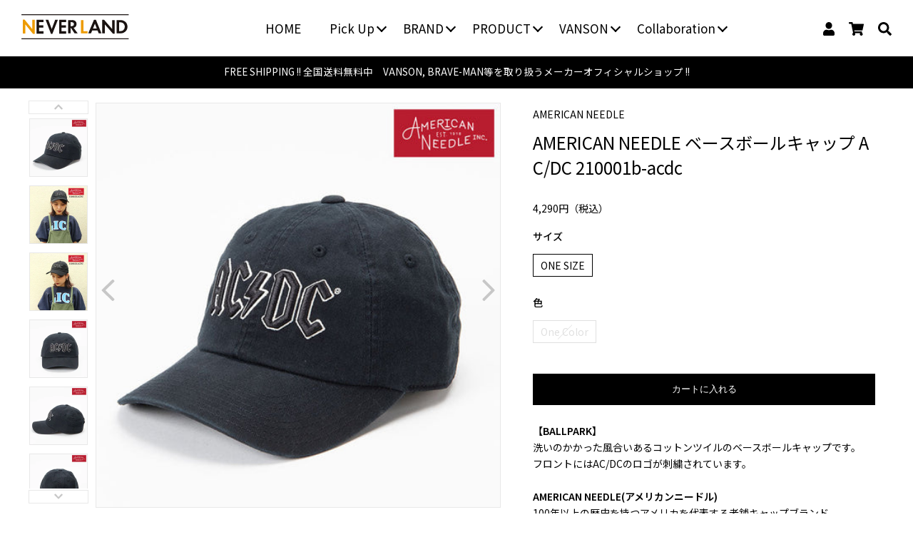

--- FILE ---
content_type: text/html; charset=utf-8
request_url: https://never-mind.biz/products/americanneedle-210001b-acdc-cap
body_size: 32584
content:
<!doctype html>
<html>

<head>


  <title>AMERICAN NEEDLE（アメリカンニードル）ベースボールキャップ AC/DC</title>
  <meta charset="utf-8">
  <meta http-equiv="X-UA-Compatible" content="IE=edge,chrome=1">
  <meta name="description" content="【BALLPARK】洗いのかかった風合いあるコットンツイルのベースボールキャップです。フロントにはAC/DCのロゴが刺繍されています。AMERICAN NEEDLE(アメリカンニードル)100年以上の歴史を持つアメリカを代表する老舗キャップブランド。シカゴ・カブスの選手がかぶっているような帽子をファン向けに販売するアイデアで成功を収め、全国の主要スポーツチームに帽子を供給するようになりました。今日では様々なライセンスブランドのキャップやアパレルを手掛け、常に業界をリードし続けています。AC/DC(エーシー・ディーシー)現在も世界屈指の人気を誇る、1973年に結成されたオーストラリア出身のロックバンド。素材：綿100％MADE IN ">
  <link rel="canonical" href="https://never-mind.biz/products/americanneedle-210001b-acdc-cap">
  <meta name="viewport" content="width=device-width,initial-scale=1,shrink-to-fit=no">

  <link rel="shortcut icon" href="https://cdn.shopify.com/s/files/1/0617/4297/3187/files/favicon.ico?v=1643998286"
    type="image/vnd.microsoft.icon">
  <link rel="icon" href="https://cdn.shopify.com/s/files/1/0617/4297/3187/files/favicon.ico?v=1643998286"
    type="image/vnd.microsoft.icon">

  <script>window.performance && window.performance.mark && window.performance.mark('shopify.content_for_header.start');</script><meta name="facebook-domain-verification" content="ebfkigfz8a70mh8wvbem7gb60yw0mf">
<meta name="facebook-domain-verification" content="zg39ukuywf0yxl4sk86omziqa59z1s">
<meta id="shopify-digital-wallet" name="shopify-digital-wallet" content="/61742973187/digital_wallets/dialog">
<meta name="shopify-checkout-api-token" content="c0d3b5743bbded9a4dfb9f7b015120e8">
<link rel="alternate" type="application/json+oembed" href="https://never-mind.biz/products/americanneedle-210001b-acdc-cap.oembed">
<script async="async" src="/checkouts/internal/preloads.js?locale=ja-JP"></script>
<link rel="preconnect" href="https://shop.app" crossorigin="anonymous">
<script async="async" src="https://shop.app/checkouts/internal/preloads.js?locale=ja-JP&shop_id=61742973187" crossorigin="anonymous"></script>
<script id="apple-pay-shop-capabilities" type="application/json">{"shopId":61742973187,"countryCode":"JP","currencyCode":"JPY","merchantCapabilities":["supports3DS"],"merchantId":"gid:\/\/shopify\/Shop\/61742973187","merchantName":"NEVER LANDオンラインストア","requiredBillingContactFields":["postalAddress","email","phone"],"requiredShippingContactFields":["postalAddress","email","phone"],"shippingType":"shipping","supportedNetworks":["visa","masterCard","amex","jcb","discover"],"total":{"type":"pending","label":"NEVER LANDオンラインストア","amount":"1.00"},"shopifyPaymentsEnabled":true,"supportsSubscriptions":true}</script>
<script id="shopify-features" type="application/json">{"accessToken":"c0d3b5743bbded9a4dfb9f7b015120e8","betas":["rich-media-storefront-analytics"],"domain":"never-mind.biz","predictiveSearch":false,"shopId":61742973187,"locale":"ja"}</script>
<script>var Shopify = Shopify || {};
Shopify.shop = "never-land-shop.myshopify.com";
Shopify.locale = "ja";
Shopify.currency = {"active":"JPY","rate":"1.0"};
Shopify.country = "JP";
Shopify.theme = {"name":"never-land-shopのコピーのコピー","id":148101660931,"schema_name":"Themekit template theme","schema_version":"1.0.0","theme_store_id":null,"role":"main"};
Shopify.theme.handle = "null";
Shopify.theme.style = {"id":null,"handle":null};
Shopify.cdnHost = "never-mind.biz/cdn";
Shopify.routes = Shopify.routes || {};
Shopify.routes.root = "/";</script>
<script type="module">!function(o){(o.Shopify=o.Shopify||{}).modules=!0}(window);</script>
<script>!function(o){function n(){var o=[];function n(){o.push(Array.prototype.slice.apply(arguments))}return n.q=o,n}var t=o.Shopify=o.Shopify||{};t.loadFeatures=n(),t.autoloadFeatures=n()}(window);</script>
<script>
  window.ShopifyPay = window.ShopifyPay || {};
  window.ShopifyPay.apiHost = "shop.app\/pay";
  window.ShopifyPay.redirectState = null;
</script>
<script id="shop-js-analytics" type="application/json">{"pageType":"product"}</script>
<script defer="defer" async type="module" src="//never-mind.biz/cdn/shopifycloud/shop-js/modules/v2/client.init-shop-cart-sync_Cun6Ba8E.ja.esm.js"></script>
<script defer="defer" async type="module" src="//never-mind.biz/cdn/shopifycloud/shop-js/modules/v2/chunk.common_DGWubyOB.esm.js"></script>
<script type="module">
  await import("//never-mind.biz/cdn/shopifycloud/shop-js/modules/v2/client.init-shop-cart-sync_Cun6Ba8E.ja.esm.js");
await import("//never-mind.biz/cdn/shopifycloud/shop-js/modules/v2/chunk.common_DGWubyOB.esm.js");

  window.Shopify.SignInWithShop?.initShopCartSync?.({"fedCMEnabled":true,"windoidEnabled":true});

</script>
<script>
  window.Shopify = window.Shopify || {};
  if (!window.Shopify.featureAssets) window.Shopify.featureAssets = {};
  window.Shopify.featureAssets['shop-js'] = {"shop-cart-sync":["modules/v2/client.shop-cart-sync_kpadWrR6.ja.esm.js","modules/v2/chunk.common_DGWubyOB.esm.js"],"init-fed-cm":["modules/v2/client.init-fed-cm_deEwcgdG.ja.esm.js","modules/v2/chunk.common_DGWubyOB.esm.js"],"shop-button":["modules/v2/client.shop-button_Bgl7Akkx.ja.esm.js","modules/v2/chunk.common_DGWubyOB.esm.js"],"shop-cash-offers":["modules/v2/client.shop-cash-offers_CGfJizyJ.ja.esm.js","modules/v2/chunk.common_DGWubyOB.esm.js","modules/v2/chunk.modal_Ba7vk6QP.esm.js"],"init-windoid":["modules/v2/client.init-windoid_DLaIoEuB.ja.esm.js","modules/v2/chunk.common_DGWubyOB.esm.js"],"shop-toast-manager":["modules/v2/client.shop-toast-manager_BZdAlEPY.ja.esm.js","modules/v2/chunk.common_DGWubyOB.esm.js"],"init-shop-email-lookup-coordinator":["modules/v2/client.init-shop-email-lookup-coordinator_BxGPdBrh.ja.esm.js","modules/v2/chunk.common_DGWubyOB.esm.js"],"init-shop-cart-sync":["modules/v2/client.init-shop-cart-sync_Cun6Ba8E.ja.esm.js","modules/v2/chunk.common_DGWubyOB.esm.js"],"avatar":["modules/v2/client.avatar_BTnouDA3.ja.esm.js"],"pay-button":["modules/v2/client.pay-button_iRJggQYg.ja.esm.js","modules/v2/chunk.common_DGWubyOB.esm.js"],"init-customer-accounts":["modules/v2/client.init-customer-accounts_BbQrQ-BF.ja.esm.js","modules/v2/client.shop-login-button_CXxZBmJa.ja.esm.js","modules/v2/chunk.common_DGWubyOB.esm.js","modules/v2/chunk.modal_Ba7vk6QP.esm.js"],"init-shop-for-new-customer-accounts":["modules/v2/client.init-shop-for-new-customer-accounts_48e-446J.ja.esm.js","modules/v2/client.shop-login-button_CXxZBmJa.ja.esm.js","modules/v2/chunk.common_DGWubyOB.esm.js","modules/v2/chunk.modal_Ba7vk6QP.esm.js"],"shop-login-button":["modules/v2/client.shop-login-button_CXxZBmJa.ja.esm.js","modules/v2/chunk.common_DGWubyOB.esm.js","modules/v2/chunk.modal_Ba7vk6QP.esm.js"],"init-customer-accounts-sign-up":["modules/v2/client.init-customer-accounts-sign-up_Bb65hYMR.ja.esm.js","modules/v2/client.shop-login-button_CXxZBmJa.ja.esm.js","modules/v2/chunk.common_DGWubyOB.esm.js","modules/v2/chunk.modal_Ba7vk6QP.esm.js"],"shop-follow-button":["modules/v2/client.shop-follow-button_BO2OQvUT.ja.esm.js","modules/v2/chunk.common_DGWubyOB.esm.js","modules/v2/chunk.modal_Ba7vk6QP.esm.js"],"checkout-modal":["modules/v2/client.checkout-modal__QRFVvMA.ja.esm.js","modules/v2/chunk.common_DGWubyOB.esm.js","modules/v2/chunk.modal_Ba7vk6QP.esm.js"],"lead-capture":["modules/v2/client.lead-capture_Be4qr8sG.ja.esm.js","modules/v2/chunk.common_DGWubyOB.esm.js","modules/v2/chunk.modal_Ba7vk6QP.esm.js"],"shop-login":["modules/v2/client.shop-login_BCaq99Td.ja.esm.js","modules/v2/chunk.common_DGWubyOB.esm.js","modules/v2/chunk.modal_Ba7vk6QP.esm.js"],"payment-terms":["modules/v2/client.payment-terms_C-1Cu6jg.ja.esm.js","modules/v2/chunk.common_DGWubyOB.esm.js","modules/v2/chunk.modal_Ba7vk6QP.esm.js"]};
</script>
<script>(function() {
  var isLoaded = false;
  function asyncLoad() {
    if (isLoaded) return;
    isLoaded = true;
    var urls = ["\/\/searchserverapi.com\/widgets\/shopify\/init.js?a=7k6Y0S5Q9b\u0026shop=never-land-shop.myshopify.com","https:\/\/delivery-date-and-time-picker.amp.tokyo\/script_tags\/cart_attributes.js?shop=never-land-shop.myshopify.com","\/\/cdn.shopify.com\/proxy\/33bc69dc4d499dc028b942fc460d6d7b699215d473d2ad7f4a70b617d2656e6b\/shippingmanagerprod.z11.web.core.windows.net\/never-land-shop.myshopify.com_haiso_datetimespecific.js?v=20260109165157\u0026shop=never-land-shop.myshopify.com\u0026sp-cache-control=cHVibGljLCBtYXgtYWdlPTkwMA"];
    for (var i = 0; i < urls.length; i++) {
      var s = document.createElement('script');
      s.type = 'text/javascript';
      s.async = true;
      s.src = urls[i];
      var x = document.getElementsByTagName('script')[0];
      x.parentNode.insertBefore(s, x);
    }
  };
  if(window.attachEvent) {
    window.attachEvent('onload', asyncLoad);
  } else {
    window.addEventListener('load', asyncLoad, false);
  }
})();</script>
<script id="__st">var __st={"a":61742973187,"offset":32400,"reqid":"c1bc37c4-61ab-4c27-ae10-c782c4eec855-1768777499","pageurl":"never-mind.biz\/products\/americanneedle-210001b-acdc-cap","u":"5aeb6e8aa670","p":"product","rtyp":"product","rid":7569869668611};</script>
<script>window.ShopifyPaypalV4VisibilityTracking = true;</script>
<script id="captcha-bootstrap">!function(){'use strict';const t='contact',e='account',n='new_comment',o=[[t,t],['blogs',n],['comments',n],[t,'customer']],c=[[e,'customer_login'],[e,'guest_login'],[e,'recover_customer_password'],[e,'create_customer']],r=t=>t.map((([t,e])=>`form[action*='/${t}']:not([data-nocaptcha='true']) input[name='form_type'][value='${e}']`)).join(','),a=t=>()=>t?[...document.querySelectorAll(t)].map((t=>t.form)):[];function s(){const t=[...o],e=r(t);return a(e)}const i='password',u='form_key',d=['recaptcha-v3-token','g-recaptcha-response','h-captcha-response',i],f=()=>{try{return window.sessionStorage}catch{return}},m='__shopify_v',_=t=>t.elements[u];function p(t,e,n=!1){try{const o=window.sessionStorage,c=JSON.parse(o.getItem(e)),{data:r}=function(t){const{data:e,action:n}=t;return t[m]||n?{data:e,action:n}:{data:t,action:n}}(c);for(const[e,n]of Object.entries(r))t.elements[e]&&(t.elements[e].value=n);n&&o.removeItem(e)}catch(o){console.error('form repopulation failed',{error:o})}}const l='form_type',E='cptcha';function T(t){t.dataset[E]=!0}const w=window,h=w.document,L='Shopify',v='ce_forms',y='captcha';let A=!1;((t,e)=>{const n=(g='f06e6c50-85a8-45c8-87d0-21a2b65856fe',I='https://cdn.shopify.com/shopifycloud/storefront-forms-hcaptcha/ce_storefront_forms_captcha_hcaptcha.v1.5.2.iife.js',D={infoText:'hCaptchaによる保護',privacyText:'プライバシー',termsText:'利用規約'},(t,e,n)=>{const o=w[L][v],c=o.bindForm;if(c)return c(t,g,e,D).then(n);var r;o.q.push([[t,g,e,D],n]),r=I,A||(h.body.append(Object.assign(h.createElement('script'),{id:'captcha-provider',async:!0,src:r})),A=!0)});var g,I,D;w[L]=w[L]||{},w[L][v]=w[L][v]||{},w[L][v].q=[],w[L][y]=w[L][y]||{},w[L][y].protect=function(t,e){n(t,void 0,e),T(t)},Object.freeze(w[L][y]),function(t,e,n,w,h,L){const[v,y,A,g]=function(t,e,n){const i=e?o:[],u=t?c:[],d=[...i,...u],f=r(d),m=r(i),_=r(d.filter((([t,e])=>n.includes(e))));return[a(f),a(m),a(_),s()]}(w,h,L),I=t=>{const e=t.target;return e instanceof HTMLFormElement?e:e&&e.form},D=t=>v().includes(t);t.addEventListener('submit',(t=>{const e=I(t);if(!e)return;const n=D(e)&&!e.dataset.hcaptchaBound&&!e.dataset.recaptchaBound,o=_(e),c=g().includes(e)&&(!o||!o.value);(n||c)&&t.preventDefault(),c&&!n&&(function(t){try{if(!f())return;!function(t){const e=f();if(!e)return;const n=_(t);if(!n)return;const o=n.value;o&&e.removeItem(o)}(t);const e=Array.from(Array(32),(()=>Math.random().toString(36)[2])).join('');!function(t,e){_(t)||t.append(Object.assign(document.createElement('input'),{type:'hidden',name:u})),t.elements[u].value=e}(t,e),function(t,e){const n=f();if(!n)return;const o=[...t.querySelectorAll(`input[type='${i}']`)].map((({name:t})=>t)),c=[...d,...o],r={};for(const[a,s]of new FormData(t).entries())c.includes(a)||(r[a]=s);n.setItem(e,JSON.stringify({[m]:1,action:t.action,data:r}))}(t,e)}catch(e){console.error('failed to persist form',e)}}(e),e.submit())}));const S=(t,e)=>{t&&!t.dataset[E]&&(n(t,e.some((e=>e===t))),T(t))};for(const o of['focusin','change'])t.addEventListener(o,(t=>{const e=I(t);D(e)&&S(e,y())}));const B=e.get('form_key'),M=e.get(l),P=B&&M;t.addEventListener('DOMContentLoaded',(()=>{const t=y();if(P)for(const e of t)e.elements[l].value===M&&p(e,B);[...new Set([...A(),...v().filter((t=>'true'===t.dataset.shopifyCaptcha))])].forEach((e=>S(e,t)))}))}(h,new URLSearchParams(w.location.search),n,t,e,['guest_login'])})(!0,!0)}();</script>
<script integrity="sha256-4kQ18oKyAcykRKYeNunJcIwy7WH5gtpwJnB7kiuLZ1E=" data-source-attribution="shopify.loadfeatures" defer="defer" src="//never-mind.biz/cdn/shopifycloud/storefront/assets/storefront/load_feature-a0a9edcb.js" crossorigin="anonymous"></script>
<script crossorigin="anonymous" defer="defer" src="//never-mind.biz/cdn/shopifycloud/storefront/assets/shopify_pay/storefront-65b4c6d7.js?v=20250812"></script>
<script data-source-attribution="shopify.dynamic_checkout.dynamic.init">var Shopify=Shopify||{};Shopify.PaymentButton=Shopify.PaymentButton||{isStorefrontPortableWallets:!0,init:function(){window.Shopify.PaymentButton.init=function(){};var t=document.createElement("script");t.src="https://never-mind.biz/cdn/shopifycloud/portable-wallets/latest/portable-wallets.ja.js",t.type="module",document.head.appendChild(t)}};
</script>
<script data-source-attribution="shopify.dynamic_checkout.buyer_consent">
  function portableWalletsHideBuyerConsent(e){var t=document.getElementById("shopify-buyer-consent"),n=document.getElementById("shopify-subscription-policy-button");t&&n&&(t.classList.add("hidden"),t.setAttribute("aria-hidden","true"),n.removeEventListener("click",e))}function portableWalletsShowBuyerConsent(e){var t=document.getElementById("shopify-buyer-consent"),n=document.getElementById("shopify-subscription-policy-button");t&&n&&(t.classList.remove("hidden"),t.removeAttribute("aria-hidden"),n.addEventListener("click",e))}window.Shopify?.PaymentButton&&(window.Shopify.PaymentButton.hideBuyerConsent=portableWalletsHideBuyerConsent,window.Shopify.PaymentButton.showBuyerConsent=portableWalletsShowBuyerConsent);
</script>
<script data-source-attribution="shopify.dynamic_checkout.cart.bootstrap">document.addEventListener("DOMContentLoaded",(function(){function t(){return document.querySelector("shopify-accelerated-checkout-cart, shopify-accelerated-checkout")}if(t())Shopify.PaymentButton.init();else{new MutationObserver((function(e,n){t()&&(Shopify.PaymentButton.init(),n.disconnect())})).observe(document.body,{childList:!0,subtree:!0})}}));
</script>
<link id="shopify-accelerated-checkout-styles" rel="stylesheet" media="screen" href="https://never-mind.biz/cdn/shopifycloud/portable-wallets/latest/accelerated-checkout-backwards-compat.css" crossorigin="anonymous">
<style id="shopify-accelerated-checkout-cart">
        #shopify-buyer-consent {
  margin-top: 1em;
  display: inline-block;
  width: 100%;
}

#shopify-buyer-consent.hidden {
  display: none;
}

#shopify-subscription-policy-button {
  background: none;
  border: none;
  padding: 0;
  text-decoration: underline;
  font-size: inherit;
  cursor: pointer;
}

#shopify-subscription-policy-button::before {
  box-shadow: none;
}

      </style>
<script id="sections-script" data-sections="product-recommendations" defer="defer" src="//never-mind.biz/cdn/shop/t/26/compiled_assets/scripts.js?9482"></script>
<script>window.performance && window.performance.mark && window.performance.mark('shopify.content_for_header.end');</script>
  <!-- Header hook for plugins -->
  <link href="//never-mind.biz/cdn/shop/t/26/assets/application.css?v=162047354655880139091737600864" rel="stylesheet" type="text/css" media="all" />
  <script src="//never-mind.biz/cdn/shop/t/26/assets/application.js?v=29332854537791018941737600864" type="text/javascript"></script>

  <link href="//never-mind.biz/cdn/shop/t/26/assets/style.css?v=177087296428267576481737600864" rel="stylesheet" type="text/css" media="all" />

  <link href="//never-mind.biz/cdn/shop/t/26/assets/all.min.css?v=68153048419713168581737600864" rel="stylesheet" type="text/css" media="all" />
  <link href="//never-mind.biz/cdn/shop/t/26/assets/brands.min.css?v=38343299687210588971737600864" rel="stylesheet" type="text/css" media="all" />
  <link href="//never-mind.biz/cdn/shop/t/26/assets/flickity.css?v=78759604422331199771737600864" rel="stylesheet" type="text/css" media="all" />

  <link href="//never-mind.biz/cdn/shop/t/26/assets/pushy.css?v=176280134399290241101737600864" rel="stylesheet" type="text/css" media="all" />

  <link rel="stylesheet" type="text/css" href="//cdn.jsdelivr.net/npm/slick-carousel@1.8.1/slick/slick.css" />

  <script src="//ajax.googleapis.com/ajax/libs/jquery/3.3.1/jquery.min.js" type="text/javascript"></script>
  <meta name="google-site-verification" content="LvTJPkNpYryHjoCu0cRBh30Sl-pMmYu3lLCzUogJq50" />
  <script src="//www.searchserverapi.com/widgets/shopify/init.js?a=7k6Y0S5Q9b"></script>
<!-- BEGIN app block: shopify://apps/pagefly-page-builder/blocks/app-embed/83e179f7-59a0-4589-8c66-c0dddf959200 -->

<!-- BEGIN app snippet: pagefly-cro-ab-testing-main -->







<script>
  ;(function () {
    const url = new URL(window.location)
    const viewParam = url.searchParams.get('view')
    if (viewParam && viewParam.includes('variant-pf-')) {
      url.searchParams.set('pf_v', viewParam)
      url.searchParams.delete('view')
      window.history.replaceState({}, '', url)
    }
  })()
</script>



<script type='module'>
  
  window.PAGEFLY_CRO = window.PAGEFLY_CRO || {}

  window.PAGEFLY_CRO['data_debug'] = {
    original_template_suffix: "all_products",
    allow_ab_test: false,
    ab_test_start_time: 0,
    ab_test_end_time: 0,
    today_date_time: 1768777499000,
  }
  window.PAGEFLY_CRO['GA4'] = { enabled: false}
</script>

<!-- END app snippet -->








  <script src='https://cdn.shopify.com/extensions/019bb4f9-aed6-78a3-be91-e9d44663e6bf/pagefly-page-builder-215/assets/pagefly-helper.js' defer='defer'></script>

  <script src='https://cdn.shopify.com/extensions/019bb4f9-aed6-78a3-be91-e9d44663e6bf/pagefly-page-builder-215/assets/pagefly-general-helper.js' defer='defer'></script>

  <script src='https://cdn.shopify.com/extensions/019bb4f9-aed6-78a3-be91-e9d44663e6bf/pagefly-page-builder-215/assets/pagefly-snap-slider.js' defer='defer'></script>

  <script src='https://cdn.shopify.com/extensions/019bb4f9-aed6-78a3-be91-e9d44663e6bf/pagefly-page-builder-215/assets/pagefly-slideshow-v3.js' defer='defer'></script>

  <script src='https://cdn.shopify.com/extensions/019bb4f9-aed6-78a3-be91-e9d44663e6bf/pagefly-page-builder-215/assets/pagefly-slideshow-v4.js' defer='defer'></script>

  <script src='https://cdn.shopify.com/extensions/019bb4f9-aed6-78a3-be91-e9d44663e6bf/pagefly-page-builder-215/assets/pagefly-glider.js' defer='defer'></script>

  <script src='https://cdn.shopify.com/extensions/019bb4f9-aed6-78a3-be91-e9d44663e6bf/pagefly-page-builder-215/assets/pagefly-slideshow-v1-v2.js' defer='defer'></script>

  <script src='https://cdn.shopify.com/extensions/019bb4f9-aed6-78a3-be91-e9d44663e6bf/pagefly-page-builder-215/assets/pagefly-product-media.js' defer='defer'></script>

  <script src='https://cdn.shopify.com/extensions/019bb4f9-aed6-78a3-be91-e9d44663e6bf/pagefly-page-builder-215/assets/pagefly-product.js' defer='defer'></script>


<script id='pagefly-helper-data' type='application/json'>
  {
    "page_optimization": {
      "assets_prefetching": false
    },
    "elements_asset_mapper": {
      "Accordion": "https://cdn.shopify.com/extensions/019bb4f9-aed6-78a3-be91-e9d44663e6bf/pagefly-page-builder-215/assets/pagefly-accordion.js",
      "Accordion3": "https://cdn.shopify.com/extensions/019bb4f9-aed6-78a3-be91-e9d44663e6bf/pagefly-page-builder-215/assets/pagefly-accordion3.js",
      "CountDown": "https://cdn.shopify.com/extensions/019bb4f9-aed6-78a3-be91-e9d44663e6bf/pagefly-page-builder-215/assets/pagefly-countdown.js",
      "GMap1": "https://cdn.shopify.com/extensions/019bb4f9-aed6-78a3-be91-e9d44663e6bf/pagefly-page-builder-215/assets/pagefly-gmap.js",
      "GMap2": "https://cdn.shopify.com/extensions/019bb4f9-aed6-78a3-be91-e9d44663e6bf/pagefly-page-builder-215/assets/pagefly-gmap.js",
      "GMapBasicV2": "https://cdn.shopify.com/extensions/019bb4f9-aed6-78a3-be91-e9d44663e6bf/pagefly-page-builder-215/assets/pagefly-gmap.js",
      "GMapAdvancedV2": "https://cdn.shopify.com/extensions/019bb4f9-aed6-78a3-be91-e9d44663e6bf/pagefly-page-builder-215/assets/pagefly-gmap.js",
      "HTML.Video": "https://cdn.shopify.com/extensions/019bb4f9-aed6-78a3-be91-e9d44663e6bf/pagefly-page-builder-215/assets/pagefly-htmlvideo.js",
      "HTML.Video2": "https://cdn.shopify.com/extensions/019bb4f9-aed6-78a3-be91-e9d44663e6bf/pagefly-page-builder-215/assets/pagefly-htmlvideo2.js",
      "HTML.Video3": "https://cdn.shopify.com/extensions/019bb4f9-aed6-78a3-be91-e9d44663e6bf/pagefly-page-builder-215/assets/pagefly-htmlvideo2.js",
      "BackgroundVideo": "https://cdn.shopify.com/extensions/019bb4f9-aed6-78a3-be91-e9d44663e6bf/pagefly-page-builder-215/assets/pagefly-htmlvideo2.js",
      "Instagram": "https://cdn.shopify.com/extensions/019bb4f9-aed6-78a3-be91-e9d44663e6bf/pagefly-page-builder-215/assets/pagefly-instagram.js",
      "Instagram2": "https://cdn.shopify.com/extensions/019bb4f9-aed6-78a3-be91-e9d44663e6bf/pagefly-page-builder-215/assets/pagefly-instagram.js",
      "Insta3": "https://cdn.shopify.com/extensions/019bb4f9-aed6-78a3-be91-e9d44663e6bf/pagefly-page-builder-215/assets/pagefly-instagram3.js",
      "Tabs": "https://cdn.shopify.com/extensions/019bb4f9-aed6-78a3-be91-e9d44663e6bf/pagefly-page-builder-215/assets/pagefly-tab.js",
      "Tabs3": "https://cdn.shopify.com/extensions/019bb4f9-aed6-78a3-be91-e9d44663e6bf/pagefly-page-builder-215/assets/pagefly-tab3.js",
      "ProductBox": "https://cdn.shopify.com/extensions/019bb4f9-aed6-78a3-be91-e9d44663e6bf/pagefly-page-builder-215/assets/pagefly-cart.js",
      "FBPageBox2": "https://cdn.shopify.com/extensions/019bb4f9-aed6-78a3-be91-e9d44663e6bf/pagefly-page-builder-215/assets/pagefly-facebook.js",
      "FBLikeButton2": "https://cdn.shopify.com/extensions/019bb4f9-aed6-78a3-be91-e9d44663e6bf/pagefly-page-builder-215/assets/pagefly-facebook.js",
      "TwitterFeed2": "https://cdn.shopify.com/extensions/019bb4f9-aed6-78a3-be91-e9d44663e6bf/pagefly-page-builder-215/assets/pagefly-twitter.js",
      "Paragraph4": "https://cdn.shopify.com/extensions/019bb4f9-aed6-78a3-be91-e9d44663e6bf/pagefly-page-builder-215/assets/pagefly-paragraph4.js",

      "AliReviews": "https://cdn.shopify.com/extensions/019bb4f9-aed6-78a3-be91-e9d44663e6bf/pagefly-page-builder-215/assets/pagefly-3rd-elements.js",
      "BackInStock": "https://cdn.shopify.com/extensions/019bb4f9-aed6-78a3-be91-e9d44663e6bf/pagefly-page-builder-215/assets/pagefly-3rd-elements.js",
      "GloboBackInStock": "https://cdn.shopify.com/extensions/019bb4f9-aed6-78a3-be91-e9d44663e6bf/pagefly-page-builder-215/assets/pagefly-3rd-elements.js",
      "GrowaveWishlist": "https://cdn.shopify.com/extensions/019bb4f9-aed6-78a3-be91-e9d44663e6bf/pagefly-page-builder-215/assets/pagefly-3rd-elements.js",
      "InfiniteOptionsShopPad": "https://cdn.shopify.com/extensions/019bb4f9-aed6-78a3-be91-e9d44663e6bf/pagefly-page-builder-215/assets/pagefly-3rd-elements.js",
      "InkybayProductPersonalizer": "https://cdn.shopify.com/extensions/019bb4f9-aed6-78a3-be91-e9d44663e6bf/pagefly-page-builder-215/assets/pagefly-3rd-elements.js",
      "LimeSpot": "https://cdn.shopify.com/extensions/019bb4f9-aed6-78a3-be91-e9d44663e6bf/pagefly-page-builder-215/assets/pagefly-3rd-elements.js",
      "Loox": "https://cdn.shopify.com/extensions/019bb4f9-aed6-78a3-be91-e9d44663e6bf/pagefly-page-builder-215/assets/pagefly-3rd-elements.js",
      "Opinew": "https://cdn.shopify.com/extensions/019bb4f9-aed6-78a3-be91-e9d44663e6bf/pagefly-page-builder-215/assets/pagefly-3rd-elements.js",
      "Powr": "https://cdn.shopify.com/extensions/019bb4f9-aed6-78a3-be91-e9d44663e6bf/pagefly-page-builder-215/assets/pagefly-3rd-elements.js",
      "ProductReviews": "https://cdn.shopify.com/extensions/019bb4f9-aed6-78a3-be91-e9d44663e6bf/pagefly-page-builder-215/assets/pagefly-3rd-elements.js",
      "PushOwl": "https://cdn.shopify.com/extensions/019bb4f9-aed6-78a3-be91-e9d44663e6bf/pagefly-page-builder-215/assets/pagefly-3rd-elements.js",
      "ReCharge": "https://cdn.shopify.com/extensions/019bb4f9-aed6-78a3-be91-e9d44663e6bf/pagefly-page-builder-215/assets/pagefly-3rd-elements.js",
      "Rivyo": "https://cdn.shopify.com/extensions/019bb4f9-aed6-78a3-be91-e9d44663e6bf/pagefly-page-builder-215/assets/pagefly-3rd-elements.js",
      "TrackingMore": "https://cdn.shopify.com/extensions/019bb4f9-aed6-78a3-be91-e9d44663e6bf/pagefly-page-builder-215/assets/pagefly-3rd-elements.js",
      "Vitals": "https://cdn.shopify.com/extensions/019bb4f9-aed6-78a3-be91-e9d44663e6bf/pagefly-page-builder-215/assets/pagefly-3rd-elements.js",
      "Wiser": "https://cdn.shopify.com/extensions/019bb4f9-aed6-78a3-be91-e9d44663e6bf/pagefly-page-builder-215/assets/pagefly-3rd-elements.js"
    },
    "custom_elements_mapper": {
      "pf-click-action-element": "https://cdn.shopify.com/extensions/019bb4f9-aed6-78a3-be91-e9d44663e6bf/pagefly-page-builder-215/assets/pagefly-click-action-element.js",
      "pf-dialog-element": "https://cdn.shopify.com/extensions/019bb4f9-aed6-78a3-be91-e9d44663e6bf/pagefly-page-builder-215/assets/pagefly-dialog-element.js"
    }
  }
</script>


<!-- END app block --><meta property="og:image" content="https://cdn.shopify.com/s/files/1/0617/4297/3187/products/210001b-acdc_df1bebce-03f7-42df-bc03-d6afc5ea8ce0.jpg?v=1643170672" />
<meta property="og:image:secure_url" content="https://cdn.shopify.com/s/files/1/0617/4297/3187/products/210001b-acdc_df1bebce-03f7-42df-bc03-d6afc5ea8ce0.jpg?v=1643170672" />
<meta property="og:image:width" content="700" />
<meta property="og:image:height" content="700" />
<link href="https://monorail-edge.shopifysvc.com" rel="dns-prefetch">
<script>(function(){if ("sendBeacon" in navigator && "performance" in window) {try {var session_token_from_headers = performance.getEntriesByType('navigation')[0].serverTiming.find(x => x.name == '_s').description;} catch {var session_token_from_headers = undefined;}var session_cookie_matches = document.cookie.match(/_shopify_s=([^;]*)/);var session_token_from_cookie = session_cookie_matches && session_cookie_matches.length === 2 ? session_cookie_matches[1] : "";var session_token = session_token_from_headers || session_token_from_cookie || "";function handle_abandonment_event(e) {var entries = performance.getEntries().filter(function(entry) {return /monorail-edge.shopifysvc.com/.test(entry.name);});if (!window.abandonment_tracked && entries.length === 0) {window.abandonment_tracked = true;var currentMs = Date.now();var navigation_start = performance.timing.navigationStart;var payload = {shop_id: 61742973187,url: window.location.href,navigation_start,duration: currentMs - navigation_start,session_token,page_type: "product"};window.navigator.sendBeacon("https://monorail-edge.shopifysvc.com/v1/produce", JSON.stringify({schema_id: "online_store_buyer_site_abandonment/1.1",payload: payload,metadata: {event_created_at_ms: currentMs,event_sent_at_ms: currentMs}}));}}window.addEventListener('pagehide', handle_abandonment_event);}}());</script>
<script id="web-pixels-manager-setup">(function e(e,d,r,n,o){if(void 0===o&&(o={}),!Boolean(null===(a=null===(i=window.Shopify)||void 0===i?void 0:i.analytics)||void 0===a?void 0:a.replayQueue)){var i,a;window.Shopify=window.Shopify||{};var t=window.Shopify;t.analytics=t.analytics||{};var s=t.analytics;s.replayQueue=[],s.publish=function(e,d,r){return s.replayQueue.push([e,d,r]),!0};try{self.performance.mark("wpm:start")}catch(e){}var l=function(){var e={modern:/Edge?\/(1{2}[4-9]|1[2-9]\d|[2-9]\d{2}|\d{4,})\.\d+(\.\d+|)|Firefox\/(1{2}[4-9]|1[2-9]\d|[2-9]\d{2}|\d{4,})\.\d+(\.\d+|)|Chrom(ium|e)\/(9{2}|\d{3,})\.\d+(\.\d+|)|(Maci|X1{2}).+ Version\/(15\.\d+|(1[6-9]|[2-9]\d|\d{3,})\.\d+)([,.]\d+|)( \(\w+\)|)( Mobile\/\w+|) Safari\/|Chrome.+OPR\/(9{2}|\d{3,})\.\d+\.\d+|(CPU[ +]OS|iPhone[ +]OS|CPU[ +]iPhone|CPU IPhone OS|CPU iPad OS)[ +]+(15[._]\d+|(1[6-9]|[2-9]\d|\d{3,})[._]\d+)([._]\d+|)|Android:?[ /-](13[3-9]|1[4-9]\d|[2-9]\d{2}|\d{4,})(\.\d+|)(\.\d+|)|Android.+Firefox\/(13[5-9]|1[4-9]\d|[2-9]\d{2}|\d{4,})\.\d+(\.\d+|)|Android.+Chrom(ium|e)\/(13[3-9]|1[4-9]\d|[2-9]\d{2}|\d{4,})\.\d+(\.\d+|)|SamsungBrowser\/([2-9]\d|\d{3,})\.\d+/,legacy:/Edge?\/(1[6-9]|[2-9]\d|\d{3,})\.\d+(\.\d+|)|Firefox\/(5[4-9]|[6-9]\d|\d{3,})\.\d+(\.\d+|)|Chrom(ium|e)\/(5[1-9]|[6-9]\d|\d{3,})\.\d+(\.\d+|)([\d.]+$|.*Safari\/(?![\d.]+ Edge\/[\d.]+$))|(Maci|X1{2}).+ Version\/(10\.\d+|(1[1-9]|[2-9]\d|\d{3,})\.\d+)([,.]\d+|)( \(\w+\)|)( Mobile\/\w+|) Safari\/|Chrome.+OPR\/(3[89]|[4-9]\d|\d{3,})\.\d+\.\d+|(CPU[ +]OS|iPhone[ +]OS|CPU[ +]iPhone|CPU IPhone OS|CPU iPad OS)[ +]+(10[._]\d+|(1[1-9]|[2-9]\d|\d{3,})[._]\d+)([._]\d+|)|Android:?[ /-](13[3-9]|1[4-9]\d|[2-9]\d{2}|\d{4,})(\.\d+|)(\.\d+|)|Mobile Safari.+OPR\/([89]\d|\d{3,})\.\d+\.\d+|Android.+Firefox\/(13[5-9]|1[4-9]\d|[2-9]\d{2}|\d{4,})\.\d+(\.\d+|)|Android.+Chrom(ium|e)\/(13[3-9]|1[4-9]\d|[2-9]\d{2}|\d{4,})\.\d+(\.\d+|)|Android.+(UC? ?Browser|UCWEB|U3)[ /]?(15\.([5-9]|\d{2,})|(1[6-9]|[2-9]\d|\d{3,})\.\d+)\.\d+|SamsungBrowser\/(5\.\d+|([6-9]|\d{2,})\.\d+)|Android.+MQ{2}Browser\/(14(\.(9|\d{2,})|)|(1[5-9]|[2-9]\d|\d{3,})(\.\d+|))(\.\d+|)|K[Aa][Ii]OS\/(3\.\d+|([4-9]|\d{2,})\.\d+)(\.\d+|)/},d=e.modern,r=e.legacy,n=navigator.userAgent;return n.match(d)?"modern":n.match(r)?"legacy":"unknown"}(),u="modern"===l?"modern":"legacy",c=(null!=n?n:{modern:"",legacy:""})[u],f=function(e){return[e.baseUrl,"/wpm","/b",e.hashVersion,"modern"===e.buildTarget?"m":"l",".js"].join("")}({baseUrl:d,hashVersion:r,buildTarget:u}),m=function(e){var d=e.version,r=e.bundleTarget,n=e.surface,o=e.pageUrl,i=e.monorailEndpoint;return{emit:function(e){var a=e.status,t=e.errorMsg,s=(new Date).getTime(),l=JSON.stringify({metadata:{event_sent_at_ms:s},events:[{schema_id:"web_pixels_manager_load/3.1",payload:{version:d,bundle_target:r,page_url:o,status:a,surface:n,error_msg:t},metadata:{event_created_at_ms:s}}]});if(!i)return console&&console.warn&&console.warn("[Web Pixels Manager] No Monorail endpoint provided, skipping logging."),!1;try{return self.navigator.sendBeacon.bind(self.navigator)(i,l)}catch(e){}var u=new XMLHttpRequest;try{return u.open("POST",i,!0),u.setRequestHeader("Content-Type","text/plain"),u.send(l),!0}catch(e){return console&&console.warn&&console.warn("[Web Pixels Manager] Got an unhandled error while logging to Monorail."),!1}}}}({version:r,bundleTarget:l,surface:e.surface,pageUrl:self.location.href,monorailEndpoint:e.monorailEndpoint});try{o.browserTarget=l,function(e){var d=e.src,r=e.async,n=void 0===r||r,o=e.onload,i=e.onerror,a=e.sri,t=e.scriptDataAttributes,s=void 0===t?{}:t,l=document.createElement("script"),u=document.querySelector("head"),c=document.querySelector("body");if(l.async=n,l.src=d,a&&(l.integrity=a,l.crossOrigin="anonymous"),s)for(var f in s)if(Object.prototype.hasOwnProperty.call(s,f))try{l.dataset[f]=s[f]}catch(e){}if(o&&l.addEventListener("load",o),i&&l.addEventListener("error",i),u)u.appendChild(l);else{if(!c)throw new Error("Did not find a head or body element to append the script");c.appendChild(l)}}({src:f,async:!0,onload:function(){if(!function(){var e,d;return Boolean(null===(d=null===(e=window.Shopify)||void 0===e?void 0:e.analytics)||void 0===d?void 0:d.initialized)}()){var d=window.webPixelsManager.init(e)||void 0;if(d){var r=window.Shopify.analytics;r.replayQueue.forEach((function(e){var r=e[0],n=e[1],o=e[2];d.publishCustomEvent(r,n,o)})),r.replayQueue=[],r.publish=d.publishCustomEvent,r.visitor=d.visitor,r.initialized=!0}}},onerror:function(){return m.emit({status:"failed",errorMsg:"".concat(f," has failed to load")})},sri:function(e){var d=/^sha384-[A-Za-z0-9+/=]+$/;return"string"==typeof e&&d.test(e)}(c)?c:"",scriptDataAttributes:o}),m.emit({status:"loading"})}catch(e){m.emit({status:"failed",errorMsg:(null==e?void 0:e.message)||"Unknown error"})}}})({shopId: 61742973187,storefrontBaseUrl: "https://never-mind.biz",extensionsBaseUrl: "https://extensions.shopifycdn.com/cdn/shopifycloud/web-pixels-manager",monorailEndpoint: "https://monorail-edge.shopifysvc.com/unstable/produce_batch",surface: "storefront-renderer",enabledBetaFlags: ["2dca8a86"],webPixelsConfigList: [{"id":"499712259","configuration":"{\"config\":\"{\\\"pixel_id\\\":\\\"G-TSYNMRJ8GC\\\",\\\"gtag_events\\\":[{\\\"type\\\":\\\"purchase\\\",\\\"action_label\\\":\\\"G-TSYNMRJ8GC\\\"},{\\\"type\\\":\\\"page_view\\\",\\\"action_label\\\":\\\"G-TSYNMRJ8GC\\\"},{\\\"type\\\":\\\"view_item\\\",\\\"action_label\\\":\\\"G-TSYNMRJ8GC\\\"},{\\\"type\\\":\\\"search\\\",\\\"action_label\\\":\\\"G-TSYNMRJ8GC\\\"},{\\\"type\\\":\\\"add_to_cart\\\",\\\"action_label\\\":\\\"G-TSYNMRJ8GC\\\"},{\\\"type\\\":\\\"begin_checkout\\\",\\\"action_label\\\":\\\"G-TSYNMRJ8GC\\\"},{\\\"type\\\":\\\"add_payment_info\\\",\\\"action_label\\\":\\\"G-TSYNMRJ8GC\\\"}],\\\"enable_monitoring_mode\\\":false}\"}","eventPayloadVersion":"v1","runtimeContext":"OPEN","scriptVersion":"b2a88bafab3e21179ed38636efcd8a93","type":"APP","apiClientId":1780363,"privacyPurposes":[],"dataSharingAdjustments":{"protectedCustomerApprovalScopes":["read_customer_address","read_customer_email","read_customer_name","read_customer_personal_data","read_customer_phone"]}},{"id":"151617795","configuration":"{\"pixel_id\":\"2010786662416103\",\"pixel_type\":\"facebook_pixel\",\"metaapp_system_user_token\":\"-\"}","eventPayloadVersion":"v1","runtimeContext":"OPEN","scriptVersion":"ca16bc87fe92b6042fbaa3acc2fbdaa6","type":"APP","apiClientId":2329312,"privacyPurposes":["ANALYTICS","MARKETING","SALE_OF_DATA"],"dataSharingAdjustments":{"protectedCustomerApprovalScopes":["read_customer_address","read_customer_email","read_customer_name","read_customer_personal_data","read_customer_phone"]}},{"id":"shopify-app-pixel","configuration":"{}","eventPayloadVersion":"v1","runtimeContext":"STRICT","scriptVersion":"0450","apiClientId":"shopify-pixel","type":"APP","privacyPurposes":["ANALYTICS","MARKETING"]},{"id":"shopify-custom-pixel","eventPayloadVersion":"v1","runtimeContext":"LAX","scriptVersion":"0450","apiClientId":"shopify-pixel","type":"CUSTOM","privacyPurposes":["ANALYTICS","MARKETING"]}],isMerchantRequest: false,initData: {"shop":{"name":"NEVER LANDオンラインストア","paymentSettings":{"currencyCode":"JPY"},"myshopifyDomain":"never-land-shop.myshopify.com","countryCode":"JP","storefrontUrl":"https:\/\/never-mind.biz"},"customer":null,"cart":null,"checkout":null,"productVariants":[{"price":{"amount":4290.0,"currencyCode":"JPY"},"product":{"title":"AMERICAN NEEDLE ベースボールキャップ AC\/DC 210001b-acdc","vendor":"AMERICAN NEEDLE","id":"7569869668611","untranslatedTitle":"AMERICAN NEEDLE ベースボールキャップ AC\/DC 210001b-acdc","url":"\/products\/americanneedle-210001b-acdc-cap","type":"帽子"},"id":"42433797521667","image":{"src":"\/\/never-mind.biz\/cdn\/shop\/products\/210001b-acdc_df1bebce-03f7-42df-bc03-d6afc5ea8ce0.jpg?v=1643170672"},"sku":"210001b-acdc","title":"ONE SIZE \/ One Color","untranslatedTitle":"ONE SIZE \/ One Color"}],"purchasingCompany":null},},"https://never-mind.biz/cdn","fcfee988w5aeb613cpc8e4bc33m6693e112",{"modern":"","legacy":""},{"shopId":"61742973187","storefrontBaseUrl":"https:\/\/never-mind.biz","extensionBaseUrl":"https:\/\/extensions.shopifycdn.com\/cdn\/shopifycloud\/web-pixels-manager","surface":"storefront-renderer","enabledBetaFlags":"[\"2dca8a86\"]","isMerchantRequest":"false","hashVersion":"fcfee988w5aeb613cpc8e4bc33m6693e112","publish":"custom","events":"[[\"page_viewed\",{}],[\"product_viewed\",{\"productVariant\":{\"price\":{\"amount\":4290.0,\"currencyCode\":\"JPY\"},\"product\":{\"title\":\"AMERICAN NEEDLE ベースボールキャップ AC\/DC 210001b-acdc\",\"vendor\":\"AMERICAN NEEDLE\",\"id\":\"7569869668611\",\"untranslatedTitle\":\"AMERICAN NEEDLE ベースボールキャップ AC\/DC 210001b-acdc\",\"url\":\"\/products\/americanneedle-210001b-acdc-cap\",\"type\":\"帽子\"},\"id\":\"42433797521667\",\"image\":{\"src\":\"\/\/never-mind.biz\/cdn\/shop\/products\/210001b-acdc_df1bebce-03f7-42df-bc03-d6afc5ea8ce0.jpg?v=1643170672\"},\"sku\":\"210001b-acdc\",\"title\":\"ONE SIZE \/ One Color\",\"untranslatedTitle\":\"ONE SIZE \/ One Color\"}}]]"});</script><script>
  window.ShopifyAnalytics = window.ShopifyAnalytics || {};
  window.ShopifyAnalytics.meta = window.ShopifyAnalytics.meta || {};
  window.ShopifyAnalytics.meta.currency = 'JPY';
  var meta = {"product":{"id":7569869668611,"gid":"gid:\/\/shopify\/Product\/7569869668611","vendor":"AMERICAN NEEDLE","type":"帽子","handle":"americanneedle-210001b-acdc-cap","variants":[{"id":42433797521667,"price":429000,"name":"AMERICAN NEEDLE ベースボールキャップ AC\/DC 210001b-acdc - ONE SIZE \/ One Color","public_title":"ONE SIZE \/ One Color","sku":"210001b-acdc"}],"remote":false},"page":{"pageType":"product","resourceType":"product","resourceId":7569869668611,"requestId":"c1bc37c4-61ab-4c27-ae10-c782c4eec855-1768777499"}};
  for (var attr in meta) {
    window.ShopifyAnalytics.meta[attr] = meta[attr];
  }
</script>
<script class="analytics">
  (function () {
    var customDocumentWrite = function(content) {
      var jquery = null;

      if (window.jQuery) {
        jquery = window.jQuery;
      } else if (window.Checkout && window.Checkout.$) {
        jquery = window.Checkout.$;
      }

      if (jquery) {
        jquery('body').append(content);
      }
    };

    var hasLoggedConversion = function(token) {
      if (token) {
        return document.cookie.indexOf('loggedConversion=' + token) !== -1;
      }
      return false;
    }

    var setCookieIfConversion = function(token) {
      if (token) {
        var twoMonthsFromNow = new Date(Date.now());
        twoMonthsFromNow.setMonth(twoMonthsFromNow.getMonth() + 2);

        document.cookie = 'loggedConversion=' + token + '; expires=' + twoMonthsFromNow;
      }
    }

    var trekkie = window.ShopifyAnalytics.lib = window.trekkie = window.trekkie || [];
    if (trekkie.integrations) {
      return;
    }
    trekkie.methods = [
      'identify',
      'page',
      'ready',
      'track',
      'trackForm',
      'trackLink'
    ];
    trekkie.factory = function(method) {
      return function() {
        var args = Array.prototype.slice.call(arguments);
        args.unshift(method);
        trekkie.push(args);
        return trekkie;
      };
    };
    for (var i = 0; i < trekkie.methods.length; i++) {
      var key = trekkie.methods[i];
      trekkie[key] = trekkie.factory(key);
    }
    trekkie.load = function(config) {
      trekkie.config = config || {};
      trekkie.config.initialDocumentCookie = document.cookie;
      var first = document.getElementsByTagName('script')[0];
      var script = document.createElement('script');
      script.type = 'text/javascript';
      script.onerror = function(e) {
        var scriptFallback = document.createElement('script');
        scriptFallback.type = 'text/javascript';
        scriptFallback.onerror = function(error) {
                var Monorail = {
      produce: function produce(monorailDomain, schemaId, payload) {
        var currentMs = new Date().getTime();
        var event = {
          schema_id: schemaId,
          payload: payload,
          metadata: {
            event_created_at_ms: currentMs,
            event_sent_at_ms: currentMs
          }
        };
        return Monorail.sendRequest("https://" + monorailDomain + "/v1/produce", JSON.stringify(event));
      },
      sendRequest: function sendRequest(endpointUrl, payload) {
        // Try the sendBeacon API
        if (window && window.navigator && typeof window.navigator.sendBeacon === 'function' && typeof window.Blob === 'function' && !Monorail.isIos12()) {
          var blobData = new window.Blob([payload], {
            type: 'text/plain'
          });

          if (window.navigator.sendBeacon(endpointUrl, blobData)) {
            return true;
          } // sendBeacon was not successful

        } // XHR beacon

        var xhr = new XMLHttpRequest();

        try {
          xhr.open('POST', endpointUrl);
          xhr.setRequestHeader('Content-Type', 'text/plain');
          xhr.send(payload);
        } catch (e) {
          console.log(e);
        }

        return false;
      },
      isIos12: function isIos12() {
        return window.navigator.userAgent.lastIndexOf('iPhone; CPU iPhone OS 12_') !== -1 || window.navigator.userAgent.lastIndexOf('iPad; CPU OS 12_') !== -1;
      }
    };
    Monorail.produce('monorail-edge.shopifysvc.com',
      'trekkie_storefront_load_errors/1.1',
      {shop_id: 61742973187,
      theme_id: 148101660931,
      app_name: "storefront",
      context_url: window.location.href,
      source_url: "//never-mind.biz/cdn/s/trekkie.storefront.cd680fe47e6c39ca5d5df5f0a32d569bc48c0f27.min.js"});

        };
        scriptFallback.async = true;
        scriptFallback.src = '//never-mind.biz/cdn/s/trekkie.storefront.cd680fe47e6c39ca5d5df5f0a32d569bc48c0f27.min.js';
        first.parentNode.insertBefore(scriptFallback, first);
      };
      script.async = true;
      script.src = '//never-mind.biz/cdn/s/trekkie.storefront.cd680fe47e6c39ca5d5df5f0a32d569bc48c0f27.min.js';
      first.parentNode.insertBefore(script, first);
    };
    trekkie.load(
      {"Trekkie":{"appName":"storefront","development":false,"defaultAttributes":{"shopId":61742973187,"isMerchantRequest":null,"themeId":148101660931,"themeCityHash":"12513806582437070804","contentLanguage":"ja","currency":"JPY","eventMetadataId":"63de4471-ea42-48f9-8686-906d8f23c388"},"isServerSideCookieWritingEnabled":true,"monorailRegion":"shop_domain","enabledBetaFlags":["65f19447"]},"Session Attribution":{},"S2S":{"facebookCapiEnabled":true,"source":"trekkie-storefront-renderer","apiClientId":580111}}
    );

    var loaded = false;
    trekkie.ready(function() {
      if (loaded) return;
      loaded = true;

      window.ShopifyAnalytics.lib = window.trekkie;

      var originalDocumentWrite = document.write;
      document.write = customDocumentWrite;
      try { window.ShopifyAnalytics.merchantGoogleAnalytics.call(this); } catch(error) {};
      document.write = originalDocumentWrite;

      window.ShopifyAnalytics.lib.page(null,{"pageType":"product","resourceType":"product","resourceId":7569869668611,"requestId":"c1bc37c4-61ab-4c27-ae10-c782c4eec855-1768777499","shopifyEmitted":true});

      var match = window.location.pathname.match(/checkouts\/(.+)\/(thank_you|post_purchase)/)
      var token = match? match[1]: undefined;
      if (!hasLoggedConversion(token)) {
        setCookieIfConversion(token);
        window.ShopifyAnalytics.lib.track("Viewed Product",{"currency":"JPY","variantId":42433797521667,"productId":7569869668611,"productGid":"gid:\/\/shopify\/Product\/7569869668611","name":"AMERICAN NEEDLE ベースボールキャップ AC\/DC 210001b-acdc - ONE SIZE \/ One Color","price":"4290","sku":"210001b-acdc","brand":"AMERICAN NEEDLE","variant":"ONE SIZE \/ One Color","category":"帽子","nonInteraction":true,"remote":false},undefined,undefined,{"shopifyEmitted":true});
      window.ShopifyAnalytics.lib.track("monorail:\/\/trekkie_storefront_viewed_product\/1.1",{"currency":"JPY","variantId":42433797521667,"productId":7569869668611,"productGid":"gid:\/\/shopify\/Product\/7569869668611","name":"AMERICAN NEEDLE ベースボールキャップ AC\/DC 210001b-acdc - ONE SIZE \/ One Color","price":"4290","sku":"210001b-acdc","brand":"AMERICAN NEEDLE","variant":"ONE SIZE \/ One Color","category":"帽子","nonInteraction":true,"remote":false,"referer":"https:\/\/never-mind.biz\/products\/americanneedle-210001b-acdc-cap"});
      }
    });


        var eventsListenerScript = document.createElement('script');
        eventsListenerScript.async = true;
        eventsListenerScript.src = "//never-mind.biz/cdn/shopifycloud/storefront/assets/shop_events_listener-3da45d37.js";
        document.getElementsByTagName('head')[0].appendChild(eventsListenerScript);

})();</script>
  <script>
  if (!window.ga || (window.ga && typeof window.ga !== 'function')) {
    window.ga = function ga() {
      (window.ga.q = window.ga.q || []).push(arguments);
      if (window.Shopify && window.Shopify.analytics && typeof window.Shopify.analytics.publish === 'function') {
        window.Shopify.analytics.publish("ga_stub_called", {}, {sendTo: "google_osp_migration"});
      }
      console.error("Shopify's Google Analytics stub called with:", Array.from(arguments), "\nSee https://help.shopify.com/manual/promoting-marketing/pixels/pixel-migration#google for more information.");
    };
    if (window.Shopify && window.Shopify.analytics && typeof window.Shopify.analytics.publish === 'function') {
      window.Shopify.analytics.publish("ga_stub_initialized", {}, {sendTo: "google_osp_migration"});
    }
  }
</script>
<script
  defer
  src="https://never-mind.biz/cdn/shopifycloud/perf-kit/shopify-perf-kit-3.0.4.min.js"
  data-application="storefront-renderer"
  data-shop-id="61742973187"
  data-render-region="gcp-us-central1"
  data-page-type="product"
  data-theme-instance-id="148101660931"
  data-theme-name="Themekit template theme"
  data-theme-version="1.0.0"
  data-monorail-region="shop_domain"
  data-resource-timing-sampling-rate="10"
  data-shs="true"
  data-shs-beacon="true"
  data-shs-export-with-fetch="true"
  data-shs-logs-sample-rate="1"
  data-shs-beacon-endpoint="https://never-mind.biz/api/collect"
></script>
</head>

<body data-pid="7569869668611" data-handle="americanneedle-210001b-acdc-cap" >

  <header id="shopify-section-header" class="shopify-section"><div class="flex between items-center header">
    <div class="sp lh0">
        <button class="menu-btn"><i class="fas fa-bars"></i></button>
    </div>
    <div class="header__logo">
        <a class="navbar-brand" href="/">
            <img src="//never-mind.biz/cdn/shop/t/26/assets/logo.svg?v=83644387551450533791737600864" alt="logo">
        </a>
    </div>

    <div class="header__nav">

        <nav>
            <ul>
                <!-- リンクをひとつずつ取り出す -->
                
                <li>
                    <!-- リンクの名前をchild_list_handleで定義 -->
                    
                    <!-- リンクのchild_linkが空でなかったら（リンクが下の階層を持っていたら） -->
                    
                    <a class="nav-link" href="/">HOME</a>
                    
                </li>
                
                <li>
                    <!-- リンクの名前をchild_list_handleで定義 -->
                    
                    <!-- リンクのchild_linkが空でなかったら（リンクが下の階層を持っていたら） -->
                    
                    <!-- ドロップダウンメニューを出す -->
                    <div class="has-child">
                        <!-- href="#"でリンクのURLを指定 -->
                        <a href="#">
                            <!-- Pick Upでタイトルを表示 -->
                            Pick Up
                        </a>
                        <ul>
                            <!-- 下の階層のリンクを1つずつ取り出す -->
                            
                            <!-- その名前をsub_list_handleとして定義する -->
                            
                            <!-- sub_list_handleがあったら -->
                            
                            <li>
                                <a href="/collections/american-needle">American Needle</a>
                            </li>
                            
                            
                            <!-- その名前をsub_list_handleとして定義する -->
                            
                            <!-- sub_list_handleがあったら -->
                            
                            <li>
                                <a href="/collections/%E3%83%93%E3%83%83%E3%82%AF%E3%83%AA%E3%83%9E%E3%83%B3">ビックリマン</a>
                            </li>
                            
                            
                            <!-- その名前をsub_list_handleとして定義する -->
                            
                            <!-- sub_list_handleがあったら -->
                            
                            <li>
                                <a href="/collections/ed-hardy-%E3%82%A8%E3%83%89%E3%83%8F%E3%83%BC%E3%83%87%E3%82%A3%E3%83%BC">Ed Hardy</a>
                            </li>
                            
                            
                            <!-- その名前をsub_list_handleとして定義する -->
                            
                            <!-- sub_list_handleがあったら -->
                            
                            <li>
                                <a href="/collections/%E9%80%B2%E6%92%83%E3%81%AE%E5%B7%A8%E4%BA%BA">進撃の巨人</a>
                            </li>
                            
                            
                            <!-- その名前をsub_list_handleとして定義する -->
                            
                            <!-- sub_list_handleがあったら -->
                            
                            <li>
                                <a href="/collections/sanrio-characters-%E3%82%B5%E3%83%B3%E3%83%AA%E3%82%AA">Sanrio Characters</a>
                            </li>
                            
                            
                        </ul>
                    </div>
                    
                </li>
                
                <li>
                    <!-- リンクの名前をchild_list_handleで定義 -->
                    
                    <!-- リンクのchild_linkが空でなかったら（リンクが下の階層を持っていたら） -->
                    
                    <!-- ドロップダウンメニューを出す -->
                    <div class="has-child">
                        <!-- href="#"でリンクのURLを指定 -->
                        <a href="#">
                            <!-- BRANDでタイトルを表示 -->
                            BRAND
                        </a>
                        <ul>
                            <!-- 下の階層のリンクを1つずつ取り出す -->
                            
                            <!-- その名前をsub_list_handleとして定義する -->
                            
                            <!-- sub_list_handleがあったら -->
                            
                            <li>
                                <a href="/collections/vanson">VANSON</a>
                            </li>
                            
                            
                            <!-- その名前をsub_list_handleとして定義する -->
                            
                            <!-- sub_list_handleがあったら -->
                            
                            <li>
                                <a href="/collections/vanson-tom-jerry">TOM＆JERRY</a>
                            </li>
                            
                            
                            <!-- その名前をsub_list_handleとして定義する -->
                            
                            <!-- sub_list_handleがあったら -->
                            
                            <li>
                                <a href="/collections/vanson-looney-tunes">LOONEY TUNES</a>
                            </li>
                            
                            
                            <!-- その名前をsub_list_handleとして定義する -->
                            
                            <!-- sub_list_handleがあったら -->
                            
                            <li>
                                <a href="/collections/honda%E3%83%9B%E3%83%B3%E3%83%80">HONDA</a>
                            </li>
                            
                            
                            <!-- その名前をsub_list_handleとして定義する -->
                            
                            <!-- sub_list_handleがあったら -->
                            
                            <li>
                                <a href="/collections/suzuki%E3%82%B9%E3%82%BA%E3%82%AD">SUZUKI</a>
                            </li>
                            
                            
                            <!-- その名前をsub_list_handleとして定義する -->
                            
                            <!-- sub_list_handleがあったら -->
                            
                            <li>
                                <a href="/collections/the-brave-man-betty-boop">BETTY BOOP</a>
                            </li>
                            
                            
                            <!-- その名前をsub_list_handleとして定義する -->
                            
                            <!-- sub_list_handleがあったら -->
                            
                            <li>
                                <a href="/collections/vanson-crows-worst">CROWS×WORST</a>
                            </li>
                            
                            
                            <!-- その名前をsub_list_handleとして定義する -->
                            
                            <!-- sub_list_handleがあったら -->
                            
                            <li>
                                <a href="https://never-mind.biz/collections/american-needle?tab=products&page=7">AMERICAN NEEDLE</a>
                            </li>
                            
                            
                            <!-- その名前をsub_list_handleとして定義する -->
                            
                            <!-- sub_list_handleがあったら -->
                            
                            <li>
                                <a href="/collections/%E3%83%93%E3%83%83%E3%82%AF%E3%83%AA%E3%83%9E%E3%83%B3">ビックリマン</a>
                            </li>
                            
                            
                            <!-- その名前をsub_list_handleとして定義する -->
                            
                            <!-- sub_list_handleがあったら -->
                            
                            <li>
                                <a href="/collections/godzilla%E3%82%B4%E3%82%B8%E3%83%A9">GODZILLA</a>
                            </li>
                            
                            
                            <!-- その名前をsub_list_handleとして定義する -->
                            
                            <!-- sub_list_handleがあったら -->
                            
                            <li>
                                <a href="/collections/ed-hardy-%E3%82%A8%E3%83%89%E3%83%8F%E3%83%BC%E3%83%87%E3%82%A3%E3%83%BC">EdHardy</a>
                            </li>
                            
                            
                            <!-- その名前をsub_list_handleとして定義する -->
                            
                            <!-- sub_list_handleがあったら -->
                            
                            <li>
                                <a href="/collections/%E9%80%B2%E6%92%83%E3%81%AE%E5%B7%A8%E4%BA%BA">進撃の巨人</a>
                            </li>
                            
                            
                            <!-- その名前をsub_list_handleとして定義する -->
                            
                            <!-- sub_list_handleがあったら -->
                            
                            <li>
                                <a href="/collections/sanrio-characters-%E3%82%B5%E3%83%B3%E3%83%AA%E3%82%AA">サンリオ</a>
                            </li>
                            
                            
                            <!-- その名前をsub_list_handleとして定義する -->
                            
                            <!-- sub_list_handleがあったら -->
                            
                            <li>
                                <a href="/collections/peanuts">PEANUTS</a>
                            </li>
                            
                            
                            <!-- その名前をsub_list_handleとして定義する -->
                            
                            <!-- sub_list_handleがあったら -->
                            
                            <li>
                                <a href="https://never-mind.biz/collections/mlbmajor-league-baseball?page=1&rb_vendor=MLB">MLB</a>
                            </li>
                            
                            
                            <!-- その名前をsub_list_handleとして定義する -->
                            
                            <!-- sub_list_handleがあったら -->
                            
                            <li>
                                <a href="https://never-mind.biz/pages/search-results-page?q=%E3%81%82%E3%81%97%E3%81%9F%E3%81%AE%E3%82%B8%E3%83%A7%E3%83%BC">あしたのジョー</a>
                            </li>
                            
                            
                            <!-- その名前をsub_list_handleとして定義する -->
                            
                            <!-- sub_list_handleがあったら -->
                            
                            <li>
                                <a href="/collections/faherty-brand">FAHERTY BRAND</a>
                            </li>
                            
                            
                            <!-- その名前をsub_list_handleとして定義する -->
                            
                            <!-- sub_list_handleがあったら -->
                            
                            <li>
                                <a href="/collections/rising-sun">RISING SUN</a>
                            </li>
                            
                            
                            <!-- その名前をsub_list_handleとして定義する -->
                            
                            <!-- sub_list_handleがあったら -->
                            
                            <li>
                                <a href="/collections/double-shot">Double Shot</a>
                            </li>
                            
                            
                            <!-- その名前をsub_list_handleとして定義する -->
                            
                            <!-- sub_list_handleがあったら -->
                            
                            <li>
                                <a href="/collections/the-sandalman">THE SANDALMAN</a>
                            </li>
                            
                            
                        </ul>
                    </div>
                    
                </li>
                
                <li>
                    <!-- リンクの名前をchild_list_handleで定義 -->
                    
                    <!-- リンクのchild_linkが空でなかったら（リンクが下の階層を持っていたら） -->
                    
                    <!-- ドロップダウンメニューを出す -->
                    <div class="has-child">
                        <!-- href="#"でリンクのURLを指定 -->
                        <a href="#">
                            <!-- PRODUCTでタイトルを表示 -->
                            PRODUCT
                        </a>
                        <ul>
                            <!-- 下の階層のリンクを1つずつ取り出す -->
                            
                            <!-- その名前をsub_list_handleとして定義する -->
                            
                            <!-- sub_list_handleがあったら -->
                            
                            <!-- ドロップダウンメニューを出す -->
                            <li>
                                <a class="has-child" href="/collections/tops"
                                    data-toggle="dropdown">トップス</a>
                                <ul>
                                    <!-- sub_list_handleのタイトルを1つずつ表示 -->
                                    
                                    <li>
                                        <a href="/collections/short-sleeve-tee">半袖Ｔシャツ</a>
                                    </li>
                                    
                                    <li>
                                        <a href="/collections/long-sleeve-tee">長袖Tシャツ</a>
                                    </li>
                                    
                                    <li>
                                        <a href="/collections/cardigan">半端丈Tシャツ</a>
                                    </li>
                                    
                                    <li>
                                        <a href="/collections/polo-shirt">ポロシャツ</a>
                                    </li>
                                    
                                    <li>
                                        <a href="/collections/long_sleeve_shirt">長袖シャツ</a>
                                    </li>
                                    
                                    <li>
                                        <a href="/collections/short-sleeve-shirt">半袖シャツ</a>
                                    </li>
                                    
                                    <li>
                                        <a href="/collections/hoodie">パーカー</a>
                                    </li>
                                    
                                    <li>
                                        <a href="/collections/jersey">ジャージ</a>
                                    </li>
                                    
                                    <li>
                                        <a href="/collections/knit">スウェット</a>
                                    </li>
                                    
                                    <li>
                                        <a href="/collections/jersey">ジャージ</a>
                                    </li>
                                    
                                    <li>
                                        <a href="/collections/vest">ベスト</a>
                                    </li>
                                    
                                    <li>
                                        <a href="/collections/knit-sweater">ニット・セーター</a>
                                    </li>
                                    
                                </ul>
                            </li>
                            
                            
                            <!-- その名前をsub_list_handleとして定義する -->
                            
                            <!-- sub_list_handleがあったら -->
                            
                            <!-- ドロップダウンメニューを出す -->
                            <li>
                                <a class="has-child" href="/collections/outer"
                                    data-toggle="dropdown">アウター</a>
                                <ul>
                                    <!-- sub_list_handleのタイトルを1つずつ表示 -->
                                    
                                    <li>
                                        <a href="/collections/embroidered-jacket">スカジャン</a>
                                    </li>
                                    
                                    <li>
                                        <a href="/collections/flight-militaly-jacket">フライト・ミリタリージャケット</a>
                                    </li>
                                    
                                    <li>
                                        <a href="/collections/stadium-jumper">スタジャン</a>
                                    </li>
                                    
                                    <li>
                                        <a href="/collections/riders-jacket">ライダースジャケット</a>
                                    </li>
                                    
                                    <li>
                                        <a href="/collections/leather-kacket">レザージャケット</a>
                                    </li>
                                    
                                    <li>
                                        <a href="/collections/far-boa-jacket">ファー・ボアジャケット</a>
                                    </li>
                                    
                                    <li>
                                        <a href="/collections/down-jacket">その他ジャケット</a>
                                    </li>
                                    
                                </ul>
                            </li>
                            
                            
                            <!-- その名前をsub_list_handleとして定義する -->
                            
                            <!-- sub_list_handleがあったら -->
                            
                            <!-- ドロップダウンメニューを出す -->
                            <li>
                                <a class="has-child" href="/collections/bottoms"
                                    data-toggle="dropdown">ボトムス</a>
                                <ul>
                                    <!-- sub_list_handleのタイトルを1つずつ表示 -->
                                    
                                    <li>
                                        <a href="/collections/denim-pants">デニムパンツ</a>
                                    </li>
                                    
                                    <li>
                                        <a href="/collections/work-pants">ワークパンツ</a>
                                    </li>
                                    
                                    <li>
                                        <a href="/collections/chino-pants">チノパンツ</a>
                                    </li>
                                    
                                    <li>
                                        <a href="/collections/pants-other">その他パンツ</a>
                                    </li>
                                    
                                </ul>
                            </li>
                            
                            
                            <!-- その名前をsub_list_handleとして定義する -->
                            
                            <!-- sub_list_handleがあったら -->
                            
                            <!-- ドロップダウンメニューを出す -->
                            <li>
                                <a class="has-child" href="/collections/all-in-one"
                                    data-toggle="dropdown">オールインワン</a>
                                <ul>
                                    <!-- sub_list_handleのタイトルを1つずつ表示 -->
                                    
                                    <li>
                                        <a href="/collections/jumpsuit">つなぎ・オールインワン</a>
                                    </li>
                                    
                                    <li>
                                        <a href="/collections/overalls">サロペット・オーバーオール</a>
                                    </li>
                                    
                                </ul>
                            </li>
                            
                            
                            <!-- その名前をsub_list_handleとして定義する -->
                            
                            <!-- sub_list_handleがあったら -->
                            
                            <!-- ドロップダウンメニューを出す -->
                            <li>
                                <a class="has-child" href="/collections/hat"
                                    data-toggle="dropdown">帽子</a>
                                <ul>
                                    <!-- sub_list_handleのタイトルを1つずつ表示 -->
                                    
                                    <li>
                                        <a href="/collections/cap">キャップ</a>
                                    </li>
                                    
                                    <li>
                                        <a href="/collections/knit-cap">ニットキャップ</a>
                                    </li>
                                    
                                </ul>
                            </li>
                            
                            
                            <!-- その名前をsub_list_handleとして定義する -->
                            
                            <!-- sub_list_handleがあったら -->
                            
                            <!-- ドロップダウンメニューを出す -->
                            <li>
                                <a class="has-child" href="/collections/fashion-misc"
                                    data-toggle="dropdown">ファッション雑貨</a>
                                <ul>
                                    <!-- sub_list_handleのタイトルを1つずつ表示 -->
                                    
                                    <li>
                                        <a href="/collections/neck-arm-warmer">ネック・アームウォーマー</a>
                                    </li>
                                    
                                    <li>
                                        <a href="/collections/wallet">財布・小物</a>
                                    </li>
                                    
                                    <li>
                                        <a href="/collections/watch">時計</a>
                                    </li>
                                    
                                    <li>
                                        <a href="/collections/underwear">アンダーウェア</a>
                                    </li>
                                    
                                    <li>
                                        <a href="/collections/shoes">シューズ</a>
                                    </li>
                                    
                                    <li>
                                        <a href="/collections/bag">バッグ</a>
                                    </li>
                                    
                                    <li>
                                        <a href="/collections/sunglasses">サングラス</a>
                                    </li>
                                    
                                    <li>
                                        <a href="/collections/face-mask">フェイスマスク</a>
                                    </li>
                                    
                                    <li>
                                        <a href="/collections/misc">その他雑貨</a>
                                    </li>
                                    
                                </ul>
                            </li>
                            
                            
                            <!-- その名前をsub_list_handleとして定義する -->
                            
                            <!-- sub_list_handleがあったら -->
                            
                            <li>
                                <a href="/collections/%E3%83%95%E3%82%A3%E3%82%AE%E3%83%A5%E3%82%A2">フィギュア</a>
                            </li>
                            
                            
                        </ul>
                    </div>
                    
                </li>
                
                <li>
                    <!-- リンクの名前をchild_list_handleで定義 -->
                    
                    <!-- リンクのchild_linkが空でなかったら（リンクが下の階層を持っていたら） -->
                    
                    <!-- ドロップダウンメニューを出す -->
                    <div class="has-child">
                        <!-- href="#"でリンクのURLを指定 -->
                        <a href="#">
                            <!-- VANSONでタイトルを表示 -->
                            VANSON
                        </a>
                        <ul>
                            <!-- 下の階層のリンクを1つずつ取り出す -->
                            
                            <!-- その名前をsub_list_handleとして定義する -->
                            
                            <!-- sub_list_handleがあったら -->
                            
                            <li>
                                <a href="/collections/vanson">VANSON</a>
                            </li>
                            
                            
                            <!-- その名前をsub_list_handleとして定義する -->
                            
                            <!-- sub_list_handleがあったら -->
                            
                            <li>
                                <a href="/collections/vanson-s-s-t-shirt">VANSON S/S T-Shirt</a>
                            </li>
                            
                            
                            <!-- その名前をsub_list_handleとして定義する -->
                            
                            <!-- sub_list_handleがあったら -->
                            
                            <li>
                                <a href="/collections/vanson-s-s-shirt">VANSON S/S Shirt</a>
                            </li>
                            
                            
                            <!-- その名前をsub_list_handleとして定義する -->
                            
                            <!-- sub_list_handleがあったら -->
                            
                            <li>
                                <a href="/collections/vanson-polo-shirt">VANSON POLO Shirt</a>
                            </li>
                            
                            
                            <!-- その名前をsub_list_handleとして定義する -->
                            
                            <!-- sub_list_handleがあったら -->
                            
                            <li>
                                <a href="/collections/vanson-l-s-t-shirt">VANSON L/S T-Shirt</a>
                            </li>
                            
                            
                            <!-- その名前をsub_list_handleとして定義する -->
                            
                            <!-- sub_list_handleがあったら -->
                            
                            <li>
                                <a href="/collections/vanson-l-s-shirt">VANSON L/S Shirt</a>
                            </li>
                            
                            
                            <!-- その名前をsub_list_handleとして定義する -->
                            
                            <!-- sub_list_handleがあったら -->
                            
                            <li>
                                <a href="/collections/vanson-bottom">VANSON Bottom</a>
                            </li>
                            
                            
                            <!-- その名前をsub_list_handleとして定義する -->
                            
                            <!-- sub_list_handleがあったら -->
                            
                            <li>
                                <a href="/collections/vanson-sweat-shirts">VANSON Sweat Shirts</a>
                            </li>
                            
                            
                            <!-- その名前をsub_list_handleとして定義する -->
                            
                            <!-- sub_list_handleがあったら -->
                            
                            <li>
                                <a href="/collections/vanson-outer">VANSON Outer</a>
                            </li>
                            
                            
                        </ul>
                    </div>
                    
                </li>
                
                <li>
                    <!-- リンクの名前をchild_list_handleで定義 -->
                    
                    <!-- リンクのchild_linkが空でなかったら（リンクが下の階層を持っていたら） -->
                    
                    <!-- ドロップダウンメニューを出す -->
                    <div class="has-child">
                        <!-- href="/collections/vanson_collaboration"でリンクのURLを指定 -->
                        <a href="/collections/vanson_collaboration">
                            <!-- Collaborationでタイトルを表示 -->
                            Collaboration
                        </a>
                        <ul>
                            <!-- 下の階層のリンクを1つずつ取り出す -->
                            
                            <!-- その名前をsub_list_handleとして定義する -->
                            
                            <!-- sub_list_handleがあったら -->
                            
                            <li>
                                <a href="/collections/the-brave-man-betty-boop">BETTY BOOP</a>
                            </li>
                            
                            
                            <!-- その名前をsub_list_handleとして定義する -->
                            
                            <!-- sub_list_handleがあったら -->
                            
                            <li>
                                <a href="/collections/vanson-tom-jerry">Tom &amp; Jerry</a>
                            </li>
                            
                            
                            <!-- その名前をsub_list_handleとして定義する -->
                            
                            <!-- sub_list_handleがあったら -->
                            
                            <li>
                                <a href="/collections/vanson-looney-tunes">Looney Tunes</a>
                            </li>
                            
                            
                            <!-- その名前をsub_list_handleとして定義する -->
                            
                            <!-- sub_list_handleがあったら -->
                            
                            <li>
                                <a href="/collections/vanson-crows-worst">CROWSxWORST</a>
                            </li>
                            
                            
                            <!-- その名前をsub_list_handleとして定義する -->
                            
                            <!-- sub_list_handleがあったら -->
                            
                            <li>
                                <a href="/collections/honda%E3%83%9B%E3%83%B3%E3%83%80">HONDA</a>
                            </li>
                            
                            
                            <!-- その名前をsub_list_handleとして定義する -->
                            
                            <!-- sub_list_handleがあったら -->
                            
                            <li>
                                <a href="/collections/suzuki%E3%82%B9%E3%82%BA%E3%82%AD">SUZUKI</a>
                            </li>
                            
                            
                            <!-- その名前をsub_list_handleとして定義する -->
                            
                            <!-- sub_list_handleがあったら -->
                            
                            <li>
                                <a href="/collections/godzilla%E3%82%B4%E3%82%B8%E3%83%A9">GODZILLA</a>
                            </li>
                            
                            
                            <!-- その名前をsub_list_handleとして定義する -->
                            
                            <!-- sub_list_handleがあったら -->
                            
                            <li>
                                <a href="/collections/%E9%80%B2%E6%92%83%E3%81%AE%E5%B7%A8%E4%BA%BA">進撃の巨人　</a>
                            </li>
                            
                            
                            <!-- その名前をsub_list_handleとして定義する -->
                            
                            <!-- sub_list_handleがあったら -->
                            
                            <li>
                                <a href="/collections/sanrio-characters-%E3%82%B5%E3%83%B3%E3%83%AA%E3%82%AA">SANRIO CHARACTERS</a>
                            </li>
                            
                            
                            <!-- その名前をsub_list_handleとして定義する -->
                            
                            <!-- sub_list_handleがあったら -->
                            
                            <li>
                                <a href="/collections/ed-hardy-%E3%82%A8%E3%83%89%E3%83%8F%E3%83%BC%E3%83%87%E3%82%A3%E3%83%BC">Ed Hardy</a>
                            </li>
                            
                            
                            <!-- その名前をsub_list_handleとして定義する -->
                            
                            <!-- sub_list_handleがあったら -->
                            
                            <li>
                                <a href="/collections/peanuts">PEANUTS</a>
                            </li>
                            
                            
                            <!-- その名前をsub_list_handleとして定義する -->
                            
                            <!-- sub_list_handleがあったら -->
                            
                            <li>
                                <a href="/collections/%E3%83%93%E3%83%83%E3%82%AF%E3%83%AA%E3%83%9E%E3%83%B3">ビックリマン</a>
                            </li>
                            
                            
                        </ul>
                    </div>
                    
                </li>
                
            </ul>
        </nav>
    </div>

    <div class="flex">


        <div class="header__user">
            
            
            <!--<a href="/account/register" class="ml-20"><i class="fas fa-pen"></i></a>-->
            <a href="/account/login" class="ml-20"><i class="fas fa-user fa-lg"></i></a>
            
            
        </div>
        <div>
            <a href="/cart" class="ml-20 cart_icon_def">
                <span class="navbar-text ">
                    <i class="fas fa-shopping-cart fa-lg"></i>
                  
                </span>
            </a>
        </div>


        <div class="relative ml-20">
            <a class="js-modal-open" href="">
                <i class="fas fa-search fa-lg"></i>
            </a>

            <div class="modal js-modal">
                <div class="modal__bg js-modal-close"></div>
                <div class="modal__content flex items-center">
                    <div class="mr-20"><i class="fas fa-search fa-lg"></i></div>
                    <div id="search-wrap" class="mr-20">
                        <form action="/search">
                            <input type="text" placeholder="検索する" name="q" value=""
                                id="search-text" />
                            <input type="hidden" name="type" value="product,page" />
                            <input type="hidden" name="options[unavailable_products]" value="hide" />
                            <input type="hidden" name="options[prefix]" value="last" />
                            <!--<input type="submit" value="Search" />-->
                        </form>
                    </div>
                    <div><a class="js-modal-close" href=""><i class="fas fa-times  fa-lg"></i></a></div>
                </div>
                <!--modal__inner-->
            </div>
            <!--modal-->


        </div>



        <style>
            #search-wrap {
                width: 100%;
            }

            .modal {
                display: none;
                height: 100vh;
                position: fixed;
                top: 0;
                left: 0;
                width: 100%;
            }

            .modal__bg {
                background: rgba(0, 0, 0, 0.8);
                height: 100vh;
                position: absolute;
                width: 100%;
            }

            .modal__content {
                background: #fff;
                left: 0;
                padding: 20px;
                position: absolute;
                top: 0;
                width: 100%;
            }
        </style>
        <script>
            var $body = $('body');
            $(function () {
                $('.js-modal-open').on('click', function () {
                    $('.js-modal').fadeIn();
                    $body.css({
                        position: 'fixed'
                    });
                    return false;
                });
                $('.js-modal-close').on('click', function () {
                    $('.js-modal').fadeOut();
                    $body.css({
                        position: ''
                    });
                    return false;
                });
            });
        </script>





    </div>
</div>
<div class="header__ribon">FREE SHIPPING !! 全国送料無料中　VANSON, BRAVE-MAN等を取り扱うメーカーオフィシャルショップ !!</div>






</header>

  <!-- Pushy Menu -->
  <nav class="pushy pushy-left">
    <div class="close">
      <i class="fas fa-times"></i>
    </div>
    <div class="pushy-content">
      

<ul class="sidemenu">
  
    <li class="level1">
      <a href="/">HOME</a>
      
    </li>
  
    <li class="level1">
      <a href="#">Pick Up</a>
      
        <ul>
          
          <li class="level2">
            <a href="/collections/american-needle">American Needle</a>
            
          </li>
          
          <li class="level2">
            <a href="/collections/%E3%83%93%E3%83%83%E3%82%AF%E3%83%AA%E3%83%9E%E3%83%B3">ビックリマン</a>
            
          </li>
          
          <li class="level2">
            <a href="/collections/ed-hardy-%E3%82%A8%E3%83%89%E3%83%8F%E3%83%BC%E3%83%87%E3%82%A3%E3%83%BC">Ed Hardy</a>
            
          </li>
          
          <li class="level2">
            <a href="/collections/%E9%80%B2%E6%92%83%E3%81%AE%E5%B7%A8%E4%BA%BA">進撃の巨人</a>
            
          </li>
          
          <li class="level2">
            <a href="/collections/sanrio-characters-%E3%82%B5%E3%83%B3%E3%83%AA%E3%82%AA">Sanrio Characters</a>
            
          </li>
          
        </ul>
      
    </li>
  
    <li class="level1">
      <a href="#">BRAND</a>
      
        <ul>
          
          <li class="level2">
            <a href="/collections/vanson">VANSON</a>
            
          </li>
          
          <li class="level2">
            <a href="/collections/vanson-tom-jerry">TOM＆JERRY</a>
            
          </li>
          
          <li class="level2">
            <a href="/collections/vanson-looney-tunes">LOONEY TUNES</a>
            
          </li>
          
          <li class="level2">
            <a href="/collections/honda%E3%83%9B%E3%83%B3%E3%83%80">HONDA</a>
            
          </li>
          
          <li class="level2">
            <a href="/collections/suzuki%E3%82%B9%E3%82%BA%E3%82%AD">SUZUKI</a>
            
          </li>
          
          <li class="level2">
            <a href="/collections/the-brave-man-betty-boop">BETTY BOOP</a>
            
          </li>
          
          <li class="level2">
            <a href="/collections/vanson-crows-worst">CROWS×WORST</a>
            
          </li>
          
          <li class="level2">
            <a href="https://never-mind.biz/collections/american-needle?tab=products&page=7">AMERICAN NEEDLE</a>
            
          </li>
          
          <li class="level2">
            <a href="/collections/%E3%83%93%E3%83%83%E3%82%AF%E3%83%AA%E3%83%9E%E3%83%B3">ビックリマン</a>
            
          </li>
          
          <li class="level2">
            <a href="/collections/godzilla%E3%82%B4%E3%82%B8%E3%83%A9">GODZILLA</a>
            
          </li>
          
          <li class="level2">
            <a href="/collections/ed-hardy-%E3%82%A8%E3%83%89%E3%83%8F%E3%83%BC%E3%83%87%E3%82%A3%E3%83%BC">EdHardy</a>
            
          </li>
          
          <li class="level2">
            <a href="/collections/%E9%80%B2%E6%92%83%E3%81%AE%E5%B7%A8%E4%BA%BA">進撃の巨人</a>
            
          </li>
          
          <li class="level2">
            <a href="/collections/sanrio-characters-%E3%82%B5%E3%83%B3%E3%83%AA%E3%82%AA">サンリオ</a>
            
          </li>
          
          <li class="level2">
            <a href="/collections/peanuts">PEANUTS</a>
            
          </li>
          
          <li class="level2">
            <a href="https://never-mind.biz/collections/mlbmajor-league-baseball?page=1&rb_vendor=MLB">MLB</a>
            
          </li>
          
          <li class="level2">
            <a href="https://never-mind.biz/pages/search-results-page?q=%E3%81%82%E3%81%97%E3%81%9F%E3%81%AE%E3%82%B8%E3%83%A7%E3%83%BC">あしたのジョー</a>
            
          </li>
          
          <li class="level2">
            <a href="/collections/faherty-brand">FAHERTY BRAND</a>
            
          </li>
          
          <li class="level2">
            <a href="/collections/rising-sun">RISING SUN</a>
            
          </li>
          
          <li class="level2">
            <a href="/collections/double-shot">Double Shot</a>
            
          </li>
          
          <li class="level2">
            <a href="/collections/the-sandalman">THE SANDALMAN</a>
            
          </li>
          
        </ul>
      
    </li>
  
    <li class="level1">
      <a href="#">PRODUCT</a>
      
        <ul>
          
          <li class="level2">
            <a href="/collections/tops">トップス</a>
            
            <ul>
              
                <li class="level3">
                  <a href="/collections/short-sleeve-tee">半袖Ｔシャツ</a>
                </li>
              
                <li class="level3">
                  <a href="/collections/long-sleeve-tee">長袖Tシャツ</a>
                </li>
              
                <li class="level3">
                  <a href="/collections/cardigan">半端丈Tシャツ</a>
                </li>
              
                <li class="level3">
                  <a href="/collections/polo-shirt">ポロシャツ</a>
                </li>
              
                <li class="level3">
                  <a href="/collections/long_sleeve_shirt">長袖シャツ</a>
                </li>
              
                <li class="level3">
                  <a href="/collections/short-sleeve-shirt">半袖シャツ</a>
                </li>
              
                <li class="level3">
                  <a href="/collections/hoodie">パーカー</a>
                </li>
              
                <li class="level3">
                  <a href="/collections/jersey">ジャージ</a>
                </li>
              
                <li class="level3">
                  <a href="/collections/knit">スウェット</a>
                </li>
              
                <li class="level3">
                  <a href="/collections/jersey">ジャージ</a>
                </li>
              
                <li class="level3">
                  <a href="/collections/vest">ベスト</a>
                </li>
              
                <li class="level3">
                  <a href="/collections/knit-sweater">ニット・セーター</a>
                </li>
              
            </ul>
            
          </li>
          
          <li class="level2">
            <a href="/collections/outer">アウター</a>
            
            <ul>
              
                <li class="level3">
                  <a href="/collections/embroidered-jacket">スカジャン</a>
                </li>
              
                <li class="level3">
                  <a href="/collections/flight-militaly-jacket">フライト・ミリタリージャケット</a>
                </li>
              
                <li class="level3">
                  <a href="/collections/stadium-jumper">スタジャン</a>
                </li>
              
                <li class="level3">
                  <a href="/collections/riders-jacket">ライダースジャケット</a>
                </li>
              
                <li class="level3">
                  <a href="/collections/leather-kacket">レザージャケット</a>
                </li>
              
                <li class="level3">
                  <a href="/collections/far-boa-jacket">ファー・ボアジャケット</a>
                </li>
              
                <li class="level3">
                  <a href="/collections/down-jacket">その他ジャケット</a>
                </li>
              
            </ul>
            
          </li>
          
          <li class="level2">
            <a href="/collections/bottoms">ボトムス</a>
            
            <ul>
              
                <li class="level3">
                  <a href="/collections/denim-pants">デニムパンツ</a>
                </li>
              
                <li class="level3">
                  <a href="/collections/work-pants">ワークパンツ</a>
                </li>
              
                <li class="level3">
                  <a href="/collections/chino-pants">チノパンツ</a>
                </li>
              
                <li class="level3">
                  <a href="/collections/pants-other">その他パンツ</a>
                </li>
              
            </ul>
            
          </li>
          
          <li class="level2">
            <a href="/collections/all-in-one">オールインワン</a>
            
            <ul>
              
                <li class="level3">
                  <a href="/collections/jumpsuit">つなぎ・オールインワン</a>
                </li>
              
                <li class="level3">
                  <a href="/collections/overalls">サロペット・オーバーオール</a>
                </li>
              
            </ul>
            
          </li>
          
          <li class="level2">
            <a href="/collections/hat">帽子</a>
            
            <ul>
              
                <li class="level3">
                  <a href="/collections/cap">キャップ</a>
                </li>
              
                <li class="level3">
                  <a href="/collections/knit-cap">ニットキャップ</a>
                </li>
              
            </ul>
            
          </li>
          
          <li class="level2">
            <a href="/collections/fashion-misc">ファッション雑貨</a>
            
            <ul>
              
                <li class="level3">
                  <a href="/collections/neck-arm-warmer">ネック・アームウォーマー</a>
                </li>
              
                <li class="level3">
                  <a href="/collections/wallet">財布・小物</a>
                </li>
              
                <li class="level3">
                  <a href="/collections/watch">時計</a>
                </li>
              
                <li class="level3">
                  <a href="/collections/underwear">アンダーウェア</a>
                </li>
              
                <li class="level3">
                  <a href="/collections/shoes">シューズ</a>
                </li>
              
                <li class="level3">
                  <a href="/collections/bag">バッグ</a>
                </li>
              
                <li class="level3">
                  <a href="/collections/sunglasses">サングラス</a>
                </li>
              
                <li class="level3">
                  <a href="/collections/face-mask">フェイスマスク</a>
                </li>
              
                <li class="level3">
                  <a href="/collections/misc">その他雑貨</a>
                </li>
              
            </ul>
            
          </li>
          
          <li class="level2">
            <a href="/collections/%E3%83%95%E3%82%A3%E3%82%AE%E3%83%A5%E3%82%A2">フィギュア</a>
            
          </li>
          
        </ul>
      
    </li>
  
    <li class="level1">
      <a href="#">VANSON</a>
      
        <ul>
          
          <li class="level2">
            <a href="/collections/vanson">VANSON</a>
            
          </li>
          
          <li class="level2">
            <a href="/collections/vanson-s-s-t-shirt">VANSON S/S T-Shirt</a>
            
          </li>
          
          <li class="level2">
            <a href="/collections/vanson-s-s-shirt">VANSON S/S Shirt</a>
            
          </li>
          
          <li class="level2">
            <a href="/collections/vanson-polo-shirt">VANSON POLO Shirt</a>
            
          </li>
          
          <li class="level2">
            <a href="/collections/vanson-l-s-t-shirt">VANSON L/S T-Shirt</a>
            
          </li>
          
          <li class="level2">
            <a href="/collections/vanson-l-s-shirt">VANSON L/S Shirt</a>
            
          </li>
          
          <li class="level2">
            <a href="/collections/vanson-bottom">VANSON Bottom</a>
            
          </li>
          
          <li class="level2">
            <a href="/collections/vanson-sweat-shirts">VANSON Sweat Shirts</a>
            
          </li>
          
          <li class="level2">
            <a href="/collections/vanson-outer">VANSON Outer</a>
            
          </li>
          
        </ul>
      
    </li>
  
    <li class="level1">
      <a href="/collections/vanson_collaboration">Collaboration</a>
      
        <ul>
          
          <li class="level2">
            <a href="/collections/the-brave-man-betty-boop">BETTY BOOP</a>
            
          </li>
          
          <li class="level2">
            <a href="/collections/vanson-tom-jerry">Tom & Jerry</a>
            
          </li>
          
          <li class="level2">
            <a href="/collections/vanson-looney-tunes">Looney Tunes</a>
            
          </li>
          
          <li class="level2">
            <a href="/collections/vanson-crows-worst">CROWSxWORST</a>
            
          </li>
          
          <li class="level2">
            <a href="/collections/honda%E3%83%9B%E3%83%B3%E3%83%80">HONDA</a>
            
          </li>
          
          <li class="level2">
            <a href="/collections/suzuki%E3%82%B9%E3%82%BA%E3%82%AD">SUZUKI</a>
            
          </li>
          
          <li class="level2">
            <a href="/collections/godzilla%E3%82%B4%E3%82%B8%E3%83%A9">GODZILLA</a>
            
          </li>
          
          <li class="level2">
            <a href="/collections/%E9%80%B2%E6%92%83%E3%81%AE%E5%B7%A8%E4%BA%BA">進撃の巨人　</a>
            
          </li>
          
          <li class="level2">
            <a href="/collections/sanrio-characters-%E3%82%B5%E3%83%B3%E3%83%AA%E3%82%AA">SANRIO CHARACTERS</a>
            
          </li>
          
          <li class="level2">
            <a href="/collections/ed-hardy-%E3%82%A8%E3%83%89%E3%83%8F%E3%83%BC%E3%83%87%E3%82%A3%E3%83%BC">Ed Hardy</a>
            
          </li>
          
          <li class="level2">
            <a href="/collections/peanuts">PEANUTS</a>
            
          </li>
          
          <li class="level2">
            <a href="/collections/%E3%83%93%E3%83%83%E3%82%AF%E3%83%AA%E3%83%9E%E3%83%B3">ビックリマン</a>
            
          </li>
          
        </ul>
      
    </li>
  
</ul>




      <div class="flex mt-20">
        <div class="">
          <a href="https://www.instagram.com/never_mindco.ltd/" target="_blank"><i
              class="fab fa-instagram fa-2x"></i></a>
        </div>
        <div class="">
          <a href="https://twitter.com/MindOffcial" target="_blank"><i class="fab fa-twitter-square fa-2x"></i></a>
        </div>
        <div>
          <a href="https://www.facebook.com/Nevermind-CoLtd-1080347072011159" target="_blank"><i
              class="fab fa-facebook-square fa-2x"></i></a>
        </div>
      </div>


      <div class="mb-30">
        <div class="mb-10 ml-20">
          <p>メールマガジンの購読はこちらから</p>
        </div>
        <form method="post" action="/contact#contact_form" id="contact_form" accept-charset="UTF-8" class="contact-form"><input type="hidden" name="form_type" value="customer" /><input type="hidden" name="utf8" value="✓" />

        

        
        <div class="search">
          <div class="flex mailmag">
            <input type="hidden" name="contact[tags]" value="prospect, password page">
            <input type="email" name="contact[email]" id="email" placeholder="メールアドレス">
            <input type="submit" value="登録" class="form-button">
          </div>
        </div>
        

        </form>
      </div>


      <div class="undermenu">
        <ul>
<li>
            
            
            <!--<a href="/account/register" class="ml-20"><i class="fas fa-pen"></i></a>-->
            <a href="/account/login">ログイン</a>
            
            

</li>
          <li>
            <a href="/pages/お支払い-配送-キャンセルについて" title="">お支払い・配送について</a>
          </li>
          <li>
            <a href="/pages/特定商取引法に基づく表記" title="">特定商取引法に基づく表記</a>

          </li>
          <li>
            <a href="/pages/プライバシーポリシー" title="">プライバシーポリシー</a>

          </li>
          <li>
            <a href="/pages/contact" title="">お問い合わせ</a>

          </li>
        </ul>
      </div>





      <div class="header__user">
        
        
        <!--<a href="/account/register" class="ml-20"><i class="fas fa-pen"></i></a>-->
        <a href="/account/login" class="ml-20"><i class="fas fa-user fa-lg"></i></a>
        
        
      </div>

    </div>
  </nav>

  <!-- Site Overlay -->
  <div class="site-overlay"></div>


  <main role="main">
    <div class="container">
      <script>if(typeof pn==="undefined"){pn={};}if(typeof pn.cP==="undefined"){pn.cP={};}pn.cP[7569869668611]={"id":7569869668611,"h":"americanneedle-210001b-acdc-cap","i":"products/210001b-acdc_df1bebce-03f7-42df-bc03-d6afc5ea8ce0.jpg","t":["AMERICAN NEEDLE-MUSIC","アメリカンニードル","キャップ",],"v":[{"id":42433797521667,"m":"shopify","p":"deny","q":0,"r":429000, },]}
</script>
        <style>
.thumb_pdp_slider {
  width: 84px;
}
</style>



<div class="flex flex__sp">
  <div class="item__thum thumb_pdp_slider">
    
    <a href="#" slide_variant_image="//never-mind.biz/cdn/shop/products/210001b-acdc_df1bebce-03f7-42df-bc03-d6afc5ea8ce0_small.jpg?v=1643170672">
      <img src="//never-mind.biz/cdn/shop/products/210001b-acdc_df1bebce-03f7-42df-bc03-d6afc5ea8ce0_compact.jpg?v=1643170672" alt="AMERICAN NEEDLE ベースボールキャップ AC/DC 210001b-acdc">
    </a>
    
    <a href="#" slide_variant_image="//never-mind.biz/cdn/shop/products/210001B-ACDC-1_small.jpg?v=1654924101">
      <img src="//never-mind.biz/cdn/shop/products/210001B-ACDC-1_compact.jpg?v=1654924101" alt="AMERICAN NEEDLE ベースボールキャップ AC/DC 210001b-acdc">
    </a>
    
    <a href="#" slide_variant_image="//never-mind.biz/cdn/shop/products/210001B-ACDC-2_small.jpg?v=1654924101">
      <img src="//never-mind.biz/cdn/shop/products/210001B-ACDC-2_compact.jpg?v=1654924101" alt="AMERICAN NEEDLE ベースボールキャップ AC/DC 210001b-acdc">
    </a>
    
    <a href="#" slide_variant_image="//never-mind.biz/cdn/shop/products/210001b-acdc_1_375a9694-4dc1-4879-9bb3-55032e77bb58_small.jpg?v=1654924101">
      <img src="//never-mind.biz/cdn/shop/products/210001b-acdc_1_375a9694-4dc1-4879-9bb3-55032e77bb58_compact.jpg?v=1654924101" alt="AMERICAN NEEDLE ベースボールキャップ AC/DC 210001b-acdc">
    </a>
    
    <a href="#" slide_variant_image="//never-mind.biz/cdn/shop/products/210001b-acdc_2_0603bf8e-9ac2-4731-9900-c7baea435336_small.jpg?v=1654924101">
      <img src="//never-mind.biz/cdn/shop/products/210001b-acdc_2_0603bf8e-9ac2-4731-9900-c7baea435336_compact.jpg?v=1654924101" alt="AMERICAN NEEDLE ベースボールキャップ AC/DC 210001b-acdc">
    </a>
    
    <a href="#" slide_variant_image="//never-mind.biz/cdn/shop/products/210001b-acdc_3_38b1e503-8384-44f8-b5fe-14301c1d756c_small.jpg?v=1654924101">
      <img src="//never-mind.biz/cdn/shop/products/210001b-acdc_3_38b1e503-8384-44f8-b5fe-14301c1d756c_compact.jpg?v=1654924101" alt="AMERICAN NEEDLE ベースボールキャップ AC/DC 210001b-acdc">
    </a>
    
    <a href="#" slide_variant_image="//never-mind.biz/cdn/shop/products/210001b-acdc_4_38649524-2b89-4903-93de-c8a48b3ad104_small.jpg?v=1654924101">
      <img src="//never-mind.biz/cdn/shop/products/210001b-acdc_4_38649524-2b89-4903-93de-c8a48b3ad104_compact.jpg?v=1654924101" alt="AMERICAN NEEDLE ベースボールキャップ AC/DC 210001b-acdc">
    </a>
    
    <a href="#" slide_variant_image="//never-mind.biz/cdn/shop/products/210001b-acdc_5_20e2a281-3cbf-4d89-8a1f-05f66d6d6984_small.jpg?v=1654924101">
      <img src="//never-mind.biz/cdn/shop/products/210001b-acdc_5_20e2a281-3cbf-4d89-8a1f-05f66d6d6984_compact.jpg?v=1654924101" alt="AMERICAN NEEDLE ベースボールキャップ AC/DC 210001b-acdc">
    </a>
    
  </div>
  <div class="item__main main_img_slider">
    
    
      <img data-alt="AMERICAN NEEDLE ベースボールキャップ AC/DC 210001b-acdc" src="//never-mind.biz/cdn/shop/products/210001b-acdc_df1bebce-03f7-42df-bc03-d6afc5ea8ce0_large.jpg?v=1643170672" alt="AMERICAN NEEDLE ベースボールキャップ AC/DC 210001b-acdc">
    
      <img data-alt="AMERICAN NEEDLE ベースボールキャップ AC/DC 210001b-acdc" src="//never-mind.biz/cdn/shop/products/210001B-ACDC-1_large.jpg?v=1654924101" alt="AMERICAN NEEDLE ベースボールキャップ AC/DC 210001b-acdc">
    
      <img data-alt="AMERICAN NEEDLE ベースボールキャップ AC/DC 210001b-acdc" src="//never-mind.biz/cdn/shop/products/210001B-ACDC-2_large.jpg?v=1654924101" alt="AMERICAN NEEDLE ベースボールキャップ AC/DC 210001b-acdc">
    
      <img data-alt="AMERICAN NEEDLE ベースボールキャップ AC/DC 210001b-acdc" src="//never-mind.biz/cdn/shop/products/210001b-acdc_1_375a9694-4dc1-4879-9bb3-55032e77bb58_large.jpg?v=1654924101" alt="AMERICAN NEEDLE ベースボールキャップ AC/DC 210001b-acdc">
    
      <img data-alt="AMERICAN NEEDLE ベースボールキャップ AC/DC 210001b-acdc" src="//never-mind.biz/cdn/shop/products/210001b-acdc_2_0603bf8e-9ac2-4731-9900-c7baea435336_large.jpg?v=1654924101" alt="AMERICAN NEEDLE ベースボールキャップ AC/DC 210001b-acdc">
    
      <img data-alt="AMERICAN NEEDLE ベースボールキャップ AC/DC 210001b-acdc" src="//never-mind.biz/cdn/shop/products/210001b-acdc_3_38b1e503-8384-44f8-b5fe-14301c1d756c_large.jpg?v=1654924101" alt="AMERICAN NEEDLE ベースボールキャップ AC/DC 210001b-acdc">
    
      <img data-alt="AMERICAN NEEDLE ベースボールキャップ AC/DC 210001b-acdc" src="//never-mind.biz/cdn/shop/products/210001b-acdc_4_38649524-2b89-4903-93de-c8a48b3ad104_large.jpg?v=1654924101" alt="AMERICAN NEEDLE ベースボールキャップ AC/DC 210001b-acdc">
    
      <img data-alt="AMERICAN NEEDLE ベースボールキャップ AC/DC 210001b-acdc" src="//never-mind.biz/cdn/shop/products/210001b-acdc_5_20e2a281-3cbf-4d89-8a1f-05f66d6d6984_large.jpg?v=1654924101" alt="AMERICAN NEEDLE ベースボールキャップ AC/DC 210001b-acdc">
    
  </div>

  <div class="item__content">
    
<p class="mb-10">AMERICAN NEEDLE</p>
    <h1>AMERICAN NEEDLE ベースボールキャップ AC/DC 210001b-acdc</h1>
    <form action="/cart/add" method="post" enctype="multipart/form-data" id="AddToCartForm">
      <div id="productPrice">4,290円（税込）</div>
      
      
<h4 class="swatch-label">サイズ</h4>
<ul class="variant-swatch swatch-1">

  
  <li data-value="ONE SIZE" class="active">
    ONE SIZE
  </li>
  
</ul>

<h4 class="swatch-label">色</h4>
<ul class="variant-swatch swatch-2">

  
  <li data-value="One Color" class="active">
    One Color
  </li>
  
</ul>



<style>
  .variant-swatch {
    margin: 15px 0px;
    padding: 0;
    display: flex;
    flex-wrap: wrap;
  }

  .variant-swatch li {
    margin: 0;
    text-align: center;
    border: 1px solid #E0E0E0;
    margin-right: 10px;
    padding: 5px 10px;
    cursor: pointer;
    margin-bottom: 8px;
    position: relative;
  }

  .variant-swatch li.active {
    border-color: #000;
  }

  .variant-swatch li.disabled {
    cursor: not-allowed;
    color: #E0E0E0 !important;
    border-color: #E0E0E0 !important;
    position: relative;
    overflow: hidden;
  }

  .variant-swatch li.disabled::before {
    position: absolute;
    top: 50%;
    left: 0;
    right: 0;
    margin: auto;
    content: "";
    display: block;
    width: 20px;
    border-top: 1px solid #E0E0E0;
    transform: skewY(-45deg);
  }
</style>
      
      <select name="id" id="productSelect" style="display:none;">
        
        
        <option data-title="ONE SIZE/One Color"  value="42433797521667" disabled="disabled">
          ONE SIZE / One Color - SOLD OUT
        </option>
        
        
      </select>
      
      
      
      
      <button type="submit" name="add" id="AddToCart" class="item__cart">カートに入れる</button>
    </form>


    

    
    <div><p style="text-align: left;"><strong>【BALLPARK】</strong><br>洗いのかかった風合いあるコットンツイルのベースボールキャップです。<br>フロントにはAC/DCのロゴが刺繍されています。<br><br><strong>AMERICAN NEEDLE(アメリカンニードル)</strong><br>100年以上の歴史を持つアメリカを代表する老舗キャップブランド。<br>シカゴ・カブスの選手がかぶっているような帽子をファン向けに販売するアイデアで成功を収め、全国の主要スポーツチームに帽子を供給するようになりました。<br>今日では様々なライセンスブランドのキャップやアパレルを手掛け、常に業界をリードし続けています。<br><br><strong>AC/DC(エーシー・ディーシー)</strong><br>現在も世界屈指の人気を誇る、1973年に結成されたオーストラリア出身のロックバンド。<br><br>素材：綿100％<br>MADE IN BANGLADESH<br><br>ご注意<br>写真の取り方により、現物との多少の色の差があります。<br>このWEB SHOPの他でも販売をしているため、売り切れ、お取り寄せになる場合もございます。<br><br>商品番号：210001b-acdc<br></p></div>
  </div>
</div>




<div class="mb-60">
<div id="shopify-section-product-recommendations" class="shopify-section">
<style>
/*
  .product-recommendations ul{
  	display: flex;
  }
  */
</style>
<div
  class="product-recommendations"
  data-url="/recommendations/products?section_id=product-recommendations&product_id=7569869668611&limit=6"
></div>





</div>
</div>
<div id="shopify-section-recent-view-products" class="shopify-section recently-viewed">
  <div id="recently-viewed-products" class="collection clearfix">
  <h1 class="title">CHECKED ITEMS</h1>
  <div class="recent-product-wrapper p-carousel" id="recent-viewed">
    <ul id="recent-list" class="grid grid-cols-6 grid-cols-6-3">
    </ul>
  </div>
</div>
<script>
  
  $(function(){
    function setCookie(cname, cvalue, exdays) {
      const d = new Date();
      d.setTime(d.getTime() + (exdays * 24 * 60 * 60 * 1000));
      let expires = "expires="+d.toUTCString();
      document.cookie = cname + "=" + cvalue + ";" + expires + ";path=/";
    }

    function getCookie(cname) {
      let name = cname + "=";
      let ca = document.cookie.split(';');
      for(let i = 0; i < ca.length; i++) {
        let c = ca[i];
        while (c.charAt(0) == ' ') {
          c = c.substring(1);
        }
        if (c.indexOf(name) == 0) {
          return c.substring(name.length, c.length);
        }
      }
      return "";
    }

    function checkCookie(cName) {
      let phandle = getCookie(cName);
      if (phandle != "") {
        return true;
      } else {
        return false;
        /*if (phandle != "" && phandle != null) {
          setCookie("phandle", phandle, 1);
        }*/
      }
    }
    if(checkCookie("phandle")) {
      //console.log("Yes");
      var xHandle = decodeURIComponent(getCookie("phandle"));
      //console.log(xHandle);
      var oldHandle = getCookie("phandle");
      if(xHandle.indexOf($("body").data("handle")) < 0) {
        var handle = oldHandle + encodeURIComponent($("body").data("handle")) +"___";
      	setCookie("phandle", handle, 1);
      }
	var recentHandles = oldHandle;
      recentHandles = recentHandles.split("___");
      recentHandles.forEach(function(v,i){
        if(i < 7) {
        if(v != "") {
            var rh = decodeURIComponent(v);
            $.getJSON('/products/' + rh + '.js', function (product) {
                //console.log(product);
              var price = (product.price / 100) + " 円（税込）";
              price = price.toLocaleString();
              price = price.toString().replace(/\B(?=(\d{3})+(?!\d))/g, ",");
              var img = product.images[0];
              img = img.replace(".jpg", "_x300.jpg");
              img = img.replace(".png", "_x300.png");
              $("#recent-list").append(`
                  <li>
                      <a href="/products/${product.handle}">
                      <div class="image-wrapper">
                          <img src="${img}" alt="${ product.title }">
                      </div>
                      <div class="product__title">${product.title}</div>
                      <div class="product__price">${price}</div>
                      </a>
                  </li>
              `);
            });
          }
        }
      });
    }
    else {
      $("#recently-viewed-products").css({"display":"none"});
      //console.log("No");
      var xHandle = decodeURIComponent(getCookie("phandle"));
      
      if(xHandle.indexOf($("body").data("handle")) < 0) {
        var handle = encodeURIComponent($("body").data("handle")) +"___";
      	setCookie("phandle", handle, 1);
      }
      
    }
  });
</script>

<style>

/* Some styles to get you started */
/*
#recent-list {
  display: flex;
  flex-wrap: wrap;
}
#recent-list li {
  flex: 0 0 20%;
  padding: 0px 10px;
}
  #recent-list li img {
    width: 100%;
  }
  */
</style>






</div>
    </div>
  </main>

  <div class="pc">
    <footer id="shopify-section-footer" class="shopify-section footer"><div class="container">
  <div class="border">
    <div class="flex flex__sp between cont">
      <div>
        <ul>
          <li>
            <a href="/pages/お支払い-配送-キャンセルについて" title="">お支払い・配送について</a>
          </li>
          <li>
            <a href="/pages/特定商取引法に基づく表記" title="">特定商取引法に基づく表記</a>

          </li>
          <li>
            <a href="/pages/プライバシーポリシー" title="">プライバシーポリシー</a>

          </li>
          <li>
            <a href="/pages/contact" title="">お問い合わせ</a>

          </li>
        </ul>
      </div>
      <div>




        <div class="mb-10">
          <p>メールマガジンの購読はこちらから</p>
        </div>
        <form method="post" action="/contact#contact_form" id="contact_form" accept-charset="UTF-8" class="contact-form"><input type="hidden" name="form_type" value="customer" /><input type="hidden" name="utf8" value="✓" />

        

        
        <div class="search">
          <div class="flex mailmag">
            <input type="hidden" name="contact[tags]" value="prospect, password page">
            <input type="email" name="contact[email]" id="email" placeholder="メールアドレス">
            <input type="submit" value="登録" class="form-button">
          </div>
        </div>
        

        </form>


        
        <div class="flex mt-20">
          <div class="mr-20">
            <a href="https://www.instagram.com/never_mindco.ltd/" target="_blank"><i
                class="fab fa-instagram fa-2x"></i></a>
          </div>
          <div class="mr-20">
            <a href="https://twitter.com/MindOffcial" target="_blank"><i class="fab fa-twitter-square fa-2x"></i></a>
          </div>
          <div>
            <a href="https://www.facebook.com/Nevermind-CoLtd-1080347072011159" target="_blank"><i
                class="fab fa-facebook-square fa-2x"></i></a>
          </div>
        </div>
      </div>

    </div>
    <div class="flex flex__sp between footer__copy">
      <div class="">©️2022NEVERMIND Co.,Ltd.</div>
      <div>

        <style>
          .icon {
            width: 3.125em;
          }

          .visuallyhidden {
            border: 0;
            clip: rect(0 0 0 0);
            height: 1px;
            margin: -1px;
            overflow: hidden;
            padding: 0;
            position: absolute;
            width: 1px;
            white-space: nowrap;
          }
        </style><span class="visuallyhidden">Supported payment methods</span>

        <ul class="flex "><li class="mr-10">
            <svg class="icon icon--full-color" xmlns="http://www.w3.org/2000/svg" role="img" aria-labelledby="pi-american_express" viewBox="0 0 38 24" width="38" height="24"><title id="pi-american_express">American Express</title><path fill="#000" d="M35 0H3C1.3 0 0 1.3 0 3v18c0 1.7 1.4 3 3 3h32c1.7 0 3-1.3 3-3V3c0-1.7-1.4-3-3-3Z" opacity=".07"/><path fill="#006FCF" d="M35 1c1.1 0 2 .9 2 2v18c0 1.1-.9 2-2 2H3c-1.1 0-2-.9-2-2V3c0-1.1.9-2 2-2h32Z"/><path fill="#FFF" d="M22.012 19.936v-8.421L37 11.528v2.326l-1.732 1.852L37 17.573v2.375h-2.766l-1.47-1.622-1.46 1.628-9.292-.02Z"/><path fill="#006FCF" d="M23.013 19.012v-6.57h5.572v1.513h-3.768v1.028h3.678v1.488h-3.678v1.01h3.768v1.531h-5.572Z"/><path fill="#006FCF" d="m28.557 19.012 3.083-3.289-3.083-3.282h2.386l1.884 2.083 1.89-2.082H37v.051l-3.017 3.23L37 18.92v.093h-2.307l-1.917-2.103-1.898 2.104h-2.321Z"/><path fill="#FFF" d="M22.71 4.04h3.614l1.269 2.881V4.04h4.46l.77 2.159.771-2.159H37v8.421H19l3.71-8.421Z"/><path fill="#006FCF" d="m23.395 4.955-2.916 6.566h2l.55-1.315h2.98l.55 1.315h2.05l-2.904-6.566h-2.31Zm.25 3.777.875-2.09.873 2.09h-1.748Z"/><path fill="#006FCF" d="M28.581 11.52V4.953l2.811.01L32.84 9l1.456-4.046H37v6.565l-1.74.016v-4.51l-1.644 4.494h-1.59L30.35 7.01v4.51h-1.768Z"/></svg>

          </li><li class="mr-10">
            <svg class="icon icon--full-color" version="1.1" xmlns="http://www.w3.org/2000/svg" role="img" x="0" y="0" width="38" height="24" viewBox="0 0 165.521 105.965" xml:space="preserve" aria-labelledby="pi-apple_pay"><title id="pi-apple_pay">Apple Pay</title><path fill="#000" d="M150.698 0H14.823c-.566 0-1.133 0-1.698.003-.477.004-.953.009-1.43.022-1.039.028-2.087.09-3.113.274a10.51 10.51 0 0 0-2.958.975 9.932 9.932 0 0 0-4.35 4.35 10.463 10.463 0 0 0-.975 2.96C.113 9.611.052 10.658.024 11.696a70.22 70.22 0 0 0-.022 1.43C0 13.69 0 14.256 0 14.823v76.318c0 .567 0 1.132.002 1.699.003.476.009.953.022 1.43.028 1.036.09 2.084.275 3.11a10.46 10.46 0 0 0 .974 2.96 9.897 9.897 0 0 0 1.83 2.52 9.874 9.874 0 0 0 2.52 1.83c.947.483 1.917.79 2.96.977 1.025.183 2.073.245 3.112.273.477.011.953.017 1.43.02.565.004 1.132.004 1.698.004h135.875c.565 0 1.132 0 1.697-.004.476-.002.952-.009 1.431-.02 1.037-.028 2.085-.09 3.113-.273a10.478 10.478 0 0 0 2.958-.977 9.955 9.955 0 0 0 4.35-4.35c.483-.947.789-1.917.974-2.96.186-1.026.246-2.074.274-3.11.013-.477.02-.954.022-1.43.004-.567.004-1.132.004-1.699V14.824c0-.567 0-1.133-.004-1.699a63.067 63.067 0 0 0-.022-1.429c-.028-1.038-.088-2.085-.274-3.112a10.4 10.4 0 0 0-.974-2.96 9.94 9.94 0 0 0-4.35-4.35A10.52 10.52 0 0 0 156.939.3c-1.028-.185-2.076-.246-3.113-.274a71.417 71.417 0 0 0-1.431-.022C151.83 0 151.263 0 150.698 0z" /><path fill="#FFF" d="M150.698 3.532l1.672.003c.452.003.905.008 1.36.02.793.022 1.719.065 2.583.22.75.135 1.38.34 1.984.648a6.392 6.392 0 0 1 2.804 2.807c.306.6.51 1.226.645 1.983.154.854.197 1.783.218 2.58.013.45.019.9.02 1.36.005.557.005 1.113.005 1.671v76.318c0 .558 0 1.114-.004 1.682-.002.45-.008.9-.02 1.35-.022.796-.065 1.725-.221 2.589a6.855 6.855 0 0 1-.645 1.975 6.397 6.397 0 0 1-2.808 2.807c-.6.306-1.228.511-1.971.645-.881.157-1.847.2-2.574.22-.457.01-.912.017-1.379.019-.555.004-1.113.004-1.669.004H14.801c-.55 0-1.1 0-1.66-.004a74.993 74.993 0 0 1-1.35-.018c-.744-.02-1.71-.064-2.584-.22a6.938 6.938 0 0 1-1.986-.65 6.337 6.337 0 0 1-1.622-1.18 6.355 6.355 0 0 1-1.178-1.623 6.935 6.935 0 0 1-.646-1.985c-.156-.863-.2-1.788-.22-2.578a66.088 66.088 0 0 1-.02-1.355l-.003-1.327V14.474l.002-1.325a66.7 66.7 0 0 1 .02-1.357c.022-.792.065-1.717.222-2.587a6.924 6.924 0 0 1 .646-1.981c.304-.598.7-1.144 1.18-1.623a6.386 6.386 0 0 1 1.624-1.18 6.96 6.96 0 0 1 1.98-.646c.865-.155 1.792-.198 2.586-.22.452-.012.905-.017 1.354-.02l1.677-.003h135.875" /><g><g><path fill="#000" d="M43.508 35.77c1.404-1.755 2.356-4.112 2.105-6.52-2.054.102-4.56 1.355-6.012 3.112-1.303 1.504-2.456 3.959-2.156 6.266 2.306.2 4.61-1.152 6.063-2.858" /><path fill="#000" d="M45.587 39.079c-3.35-.2-6.196 1.9-7.795 1.9-1.6 0-4.049-1.8-6.698-1.751-3.447.05-6.645 2-8.395 5.1-3.598 6.2-.95 15.4 2.55 20.45 1.699 2.5 3.747 5.25 6.445 5.151 2.55-.1 3.549-1.65 6.647-1.65 3.097 0 3.997 1.65 6.696 1.6 2.798-.05 4.548-2.5 6.247-5 1.95-2.85 2.747-5.6 2.797-5.75-.05-.05-5.396-2.101-5.446-8.251-.05-5.15 4.198-7.6 4.398-7.751-2.399-3.548-6.147-3.948-7.447-4.048" /></g><g><path fill="#000" d="M78.973 32.11c7.278 0 12.347 5.017 12.347 12.321 0 7.33-5.173 12.373-12.529 12.373h-8.058V69.62h-5.822V32.11h14.062zm-8.24 19.807h6.68c5.07 0 7.954-2.729 7.954-7.46 0-4.73-2.885-7.434-7.928-7.434h-6.706v14.894z" /><path fill="#000" d="M92.764 61.847c0-4.809 3.665-7.564 10.423-7.98l7.252-.442v-2.08c0-3.04-2.001-4.704-5.562-4.704-2.938 0-5.07 1.507-5.51 3.82h-5.252c.157-4.86 4.731-8.395 10.918-8.395 6.654 0 10.995 3.483 10.995 8.89v18.663h-5.38v-4.497h-.13c-1.534 2.937-4.914 4.782-8.579 4.782-5.406 0-9.175-3.222-9.175-8.057zm17.675-2.417v-2.106l-6.472.416c-3.64.234-5.536 1.585-5.536 3.95 0 2.288 1.975 3.77 5.068 3.77 3.95 0 6.94-2.522 6.94-6.03z" /><path fill="#000" d="M120.975 79.652v-4.496c.364.051 1.247.103 1.715.103 2.573 0 4.029-1.09 4.913-3.899l.52-1.663-9.852-27.293h6.082l6.863 22.146h.13l6.862-22.146h5.927l-10.216 28.67c-2.34 6.577-5.017 8.735-10.683 8.735-.442 0-1.872-.052-2.261-.157z" /></g></g></svg>

          </li><li class="mr-10">
            <svg class="icon icon--full-color" xmlns="http://www.w3.org/2000/svg" role="img" viewBox="0 0 38 24" width="38" height="24" aria-labelledby="pi-google_pay"><title id="pi-google_pay">Google Pay</title><path d="M35 0H3C1.3 0 0 1.3 0 3v18c0 1.7 1.4 3 3 3h32c1.7 0 3-1.3 3-3V3c0-1.7-1.4-3-3-3z" fill="#000" opacity=".07"/><path d="M35 1c1.1 0 2 .9 2 2v18c0 1.1-.9 2-2 2H3c-1.1 0-2-.9-2-2V3c0-1.1.9-2 2-2h32" fill="#FFF"/><path d="M18.093 11.976v3.2h-1.018v-7.9h2.691a2.447 2.447 0 0 1 1.747.692 2.28 2.28 0 0 1 .11 3.224l-.11.116c-.47.447-1.098.69-1.747.674l-1.673-.006zm0-3.732v2.788h1.698c.377.012.741-.135 1.005-.404a1.391 1.391 0 0 0-1.005-2.354l-1.698-.03zm6.484 1.348c.65-.03 1.286.188 1.778.613.445.43.682 1.03.65 1.649v3.334h-.969v-.766h-.049a1.93 1.93 0 0 1-1.673.931 2.17 2.17 0 0 1-1.496-.533 1.667 1.667 0 0 1-.613-1.324 1.606 1.606 0 0 1 .613-1.336 2.746 2.746 0 0 1 1.698-.515c.517-.02 1.03.093 1.49.331v-.208a1.134 1.134 0 0 0-.417-.901 1.416 1.416 0 0 0-.98-.368 1.545 1.545 0 0 0-1.319.717l-.895-.564a2.488 2.488 0 0 1 2.182-1.06zM23.29 13.52a.79.79 0 0 0 .337.662c.223.176.5.269.785.263.429-.001.84-.17 1.146-.472.305-.286.478-.685.478-1.103a2.047 2.047 0 0 0-1.324-.374 1.716 1.716 0 0 0-1.03.294.883.883 0 0 0-.392.73zm9.286-3.75l-3.39 7.79h-1.048l1.281-2.728-2.224-5.062h1.103l1.612 3.885 1.569-3.885h1.097z" fill="#5F6368"/><path d="M13.986 11.284c0-.308-.024-.616-.073-.92h-4.29v1.747h2.451a2.096 2.096 0 0 1-.9 1.373v1.134h1.464a4.433 4.433 0 0 0 1.348-3.334z" fill="#4285F4"/><path d="M9.629 15.721a4.352 4.352 0 0 0 3.01-1.097l-1.466-1.14a2.752 2.752 0 0 1-4.094-1.44H5.577v1.17a4.53 4.53 0 0 0 4.052 2.507z" fill="#34A853"/><path d="M7.079 12.05a2.709 2.709 0 0 1 0-1.735v-1.17H5.577a4.505 4.505 0 0 0 0 4.075l1.502-1.17z" fill="#FBBC04"/><path d="M9.629 8.44a2.452 2.452 0 0 1 1.74.68l1.3-1.293a4.37 4.37 0 0 0-3.065-1.183 4.53 4.53 0 0 0-4.027 2.5l1.502 1.171a2.715 2.715 0 0 1 2.55-1.875z" fill="#EA4335"/></svg>

          </li><li class="mr-10">
            <svg class="icon icon--full-color" width="38" height="24" role="img" aria-labelledby="pi-jcb" viewBox="0 0 38 24" xmlns="http://www.w3.org/2000/svg"><title id="pi-jcb">JCB</title><g fill="none" fill-rule="evenodd"><g fill-rule="nonzero"><path d="M35 0H3C1.3 0 0 1.3 0 3v18c0 1.7 1.4 3 3 3h32c1.7 0 3-1.3 3-3V3c0-1.7-1.4-3-3-3z" fill="#000" opacity=".07"/><path d="M35 1c1.1 0 2 .9 2 2v18c0 1.1-.9 2-2 2H3c-1.1 0-2-.9-2-2V3c0-1.1.9-2 2-2h32" fill="#FFF"/></g><path d="M11.5 5H15v11.5a2.5 2.5 0 0 1-2.5 2.5H9V7.5A2.5 2.5 0 0 1 11.5 5z" fill="#006EBC"/><path d="M18.5 5H22v11.5a2.5 2.5 0 0 1-2.5 2.5H16V7.5A2.5 2.5 0 0 1 18.5 5z" fill="#F00036"/><path d="M25.5 5H29v11.5a2.5 2.5 0 0 1-2.5 2.5H23V7.5A2.5 2.5 0 0 1 25.5 5z" fill="#2AB419"/><path d="M10.755 14.5c-1.06 0-2.122-.304-2.656-.987l.78-.676c.068 1.133 3.545 1.24 3.545-.19V9.5h1.802v3.147c0 .728-.574 1.322-1.573 1.632-.466.144-1.365.221-1.898.221zm8.116 0c-.674 0-1.388-.107-1.965-.366-.948-.425-1.312-1.206-1.3-2.199.012-1.014.436-1.782 1.468-2.165 1.319-.49 3.343-.261 3.926.27v.972c-.572-.521-1.958-.898-2.919-.46-.494.226-.737.917-.744 1.448-.006.56.245 1.252.744 1.497.953.467 2.39.04 2.919-.441v1.01c-.358.255-1.253.434-2.129.434zm8.679-2.587c.37-.235.582-.567.582-1.005 0-.438-.116-.687-.348-.939-.206-.207-.58-.469-1.238-.469H23v5h3.546c.696 0 1.097-.23 1.315-.415.283-.25.426-.53.426-.96 0-.431-.155-.908-.737-1.212zm-1.906-.281h-1.428v-1.444h1.495c.956 0 .944 1.444-.067 1.444zm.288 2.157h-1.716v-1.513h1.716c.986 0 1.083 1.513 0 1.513z" fill="#FFF" fill-rule="nonzero"/></g></svg>
          </li><li class="mr-10">
            <svg class="icon icon--full-color" viewBox="0 0 38 24" xmlns="http://www.w3.org/2000/svg" role="img" width="38" height="24" aria-labelledby="pi-master"><title id="pi-master">Mastercard</title><path opacity=".07" d="M35 0H3C1.3 0 0 1.3 0 3v18c0 1.7 1.4 3 3 3h32c1.7 0 3-1.3 3-3V3c0-1.7-1.4-3-3-3z"/><path fill="#fff" d="M35 1c1.1 0 2 .9 2 2v18c0 1.1-.9 2-2 2H3c-1.1 0-2-.9-2-2V3c0-1.1.9-2 2-2h32"/><circle fill="#EB001B" cx="15" cy="12" r="7"/><circle fill="#F79E1B" cx="23" cy="12" r="7"/><path fill="#FF5F00" d="M22 12c0-2.4-1.2-4.5-3-5.7-1.8 1.3-3 3.4-3 5.7s1.2 4.5 3 5.7c1.8-1.2 3-3.3 3-5.7z"/></svg>
          </li><li class="mr-10">
            <svg class="icon icon--full-color" xmlns="http://www.w3.org/2000/svg" role="img" viewBox="0 0 38 24" width="38" height="24" aria-labelledby="pi-shopify_pay"><title id="pi-shopify_pay">Shop Pay</title><path opacity=".07" d="M35 0H3C1.3 0 0 1.3 0 3v18c0 1.7 1.4 3 3 3h32c1.7 0 3-1.3 3-3V3c0-1.7-1.4-3-3-3z" fill="#000"/><path d="M35.889 0C37.05 0 38 .982 38 2.182v19.636c0 1.2-.95 2.182-2.111 2.182H2.11C.95 24 0 23.018 0 21.818V2.182C0 .982.95 0 2.111 0H35.89z" fill="#5A31F4"/><path d="M9.35 11.368c-1.017-.223-1.47-.31-1.47-.705 0-.372.306-.558.92-.558.54 0 .934.238 1.225.704a.079.079 0 00.104.03l1.146-.584a.082.082 0 00.032-.114c-.475-.831-1.353-1.286-2.51-1.286-1.52 0-2.464.755-2.464 1.956 0 1.275 1.15 1.597 2.17 1.82 1.02.222 1.474.31 1.474.705 0 .396-.332.582-.993.582-.612 0-1.065-.282-1.34-.83a.08.08 0 00-.107-.035l-1.143.57a.083.083 0 00-.036.111c.454.92 1.384 1.437 2.627 1.437 1.583 0 2.539-.742 2.539-1.98s-1.155-1.598-2.173-1.82v-.003zM15.49 8.855c-.65 0-1.224.232-1.636.646a.04.04 0 01-.069-.03v-2.64a.08.08 0 00-.08-.081H12.27a.08.08 0 00-.08.082v8.194a.08.08 0 00.08.082h1.433a.08.08 0 00.081-.082v-3.594c0-.695.528-1.227 1.239-1.227.71 0 1.226.521 1.226 1.227v3.594a.08.08 0 00.081.082h1.433a.08.08 0 00.081-.082v-3.594c0-1.51-.981-2.577-2.355-2.577zM20.753 8.62c-.778 0-1.507.24-2.03.588a.082.082 0 00-.027.109l.632 1.088a.08.08 0 00.11.03 2.5 2.5 0 011.318-.366c1.25 0 2.17.891 2.17 2.068 0 1.003-.736 1.745-1.669 1.745-.76 0-1.288-.446-1.288-1.077 0-.361.152-.657.548-.866a.08.08 0 00.032-.113l-.596-1.018a.08.08 0 00-.098-.035c-.799.299-1.359 1.018-1.359 1.984 0 1.46 1.152 2.55 2.76 2.55 1.877 0 3.227-1.313 3.227-3.195 0-2.018-1.57-3.492-3.73-3.492zM28.675 8.843c-.724 0-1.373.27-1.845.746-.026.027-.069.007-.069-.029v-.572a.08.08 0 00-.08-.082h-1.397a.08.08 0 00-.08.082v8.182a.08.08 0 00.08.081h1.433a.08.08 0 00.081-.081v-2.683c0-.036.043-.054.069-.03a2.6 2.6 0 001.808.7c1.682 0 2.993-1.373 2.993-3.157s-1.313-3.157-2.993-3.157zm-.271 4.929c-.956 0-1.681-.768-1.681-1.783s.723-1.783 1.681-1.783c.958 0 1.68.755 1.68 1.783 0 1.027-.713 1.783-1.681 1.783h.001z" fill="#fff"/></svg>

          </li><li class="mr-10">
            <svg class="icon icon--full-color" viewBox="0 0 38 24" xmlns="http://www.w3.org/2000/svg" role="img" width="38" height="24" aria-labelledby="pi-visa"><title id="pi-visa">Visa</title><path opacity=".07" d="M35 0H3C1.3 0 0 1.3 0 3v18c0 1.7 1.4 3 3 3h32c1.7 0 3-1.3 3-3V3c0-1.7-1.4-3-3-3z"/><path fill="#fff" d="M35 1c1.1 0 2 .9 2 2v18c0 1.1-.9 2-2 2H3c-1.1 0-2-.9-2-2V3c0-1.1.9-2 2-2h32"/><path d="M28.3 10.1H28c-.4 1-.7 1.5-1 3h1.9c-.3-1.5-.3-2.2-.6-3zm2.9 5.9h-1.7c-.1 0-.1 0-.2-.1l-.2-.9-.1-.2h-2.4c-.1 0-.2 0-.2.2l-.3.9c0 .1-.1.1-.1.1h-2.1l.2-.5L27 8.7c0-.5.3-.7.8-.7h1.5c.1 0 .2 0 .2.2l1.4 6.5c.1.4.2.7.2 1.1.1.1.1.1.1.2zm-13.4-.3l.4-1.8c.1 0 .2.1.2.1.7.3 1.4.5 2.1.4.2 0 .5-.1.7-.2.5-.2.5-.7.1-1.1-.2-.2-.5-.3-.8-.5-.4-.2-.8-.4-1.1-.7-1.2-1-.8-2.4-.1-3.1.6-.4.9-.8 1.7-.8 1.2 0 2.5 0 3.1.2h.1c-.1.6-.2 1.1-.4 1.7-.5-.2-1-.4-1.5-.4-.3 0-.6 0-.9.1-.2 0-.3.1-.4.2-.2.2-.2.5 0 .7l.5.4c.4.2.8.4 1.1.6.5.3 1 .8 1.1 1.4.2.9-.1 1.7-.9 2.3-.5.4-.7.6-1.4.6-1.4 0-2.5.1-3.4-.2-.1.2-.1.2-.2.1zm-3.5.3c.1-.7.1-.7.2-1 .5-2.2 1-4.5 1.4-6.7.1-.2.1-.3.3-.3H18c-.2 1.2-.4 2.1-.7 3.2-.3 1.5-.6 3-1 4.5 0 .2-.1.2-.3.2M5 8.2c0-.1.2-.2.3-.2h3.4c.5 0 .9.3 1 .8l.9 4.4c0 .1 0 .1.1.2 0-.1.1-.1.1-.1l2.1-5.1c-.1-.1 0-.2.1-.2h2.1c0 .1 0 .1-.1.2l-3.1 7.3c-.1.2-.1.3-.2.4-.1.1-.3 0-.5 0H9.7c-.1 0-.2 0-.2-.2L7.9 9.5c-.2-.2-.5-.5-.9-.6-.6-.3-1.7-.5-1.9-.5L5 8.2z" fill="#142688"/></svg>
          </li></ul></div>
    </div>
  </div>





  
</footer>
  </div>

  <div class="sp mt-30 mb-30 text-center">
    ©️2022NEVERMIND Co.,Ltd.
  </div>


  <script src="//never-mind.biz/cdn/shop/t/26/assets/all.min.js?v=98437231763597958801737600864" type="text/javascript"></script>
  <script src="//never-mind.biz/cdn/shop/t/26/assets/flickity.pkgd.min.js?v=114460508543641870001737600864" type="text/javascript"></script>
  <script src="//never-mind.biz/cdn/shop/t/26/assets/common.js?v=15061056254121579461737600864" type="text/javascript"></script>

  <script src="//never-mind.biz/cdn/shop/t/26/assets/pushy.min.js?v=170828222271797820031737600864" type="text/javascript"></script>

  <script>
    $(".pushy-left .close").click(function () {
      $('body').removeClass('pushy-open-left');
    });
  </script>
    <script>

            $(function () {
                $('.menu-btn').on('click', function () {
                    $('body').css({
                        position: 'fixed'
                    });
                    return false;
                });
                $('.menu-btn').on('click', function () {
                    $('body').css({
                        position: ''
                    });
                    return false;
                });
            });
        </script>


  <script type="text/javascript" src="//cdn.jsdelivr.net/npm/slick-carousel@1.8.1/slick/slick.min.js"></script>

  
  <script src="//never-mind.biz/cdn/shop/t/26/assets/jquery.products.min.js?v=171679271478575830981737600864" type="text/javascript"></script>

  <script>
    Shopify.Products.recordRecentlyViewed();
  </script>
  



  <script>
    $(".sidemenu > .level1").click(function () {
      $('ul', this).slideToggle();
    });
  </script>


<script type="text/javascript">if(typeof window.pn === "undefined"){window.pn = {};}if(typeof window.pn.shop === "undefined"){window.pn.shop = {};}window.pn.shop={"id":47307,"shopify_domain":"never-land-shop.myshopify.com","form_selector":"form[action^='/cart/add']","button_selector":"form[action^='/cart/add']:first [type=submit]:visible:first","app_enabled":true,"charge_active":true,"account_status":"installed","custom_css":"","cart_label_text":"Pre-order Item","button_style_id":null,"description_style_id":null,"cart_label_style_id":null,"badge_style_id":null,"apply_default_to_all":false,"timezone":"Asia/Tokyo","product_image_container_selector":"div.product-single__photos:first,#slider-product-template, .photos__item--main:first, #productPhotoContainer-product-template","order_tag":"Pre-order","variant_selector":"form[action^='/cart/add']:first select:visible, .radio-wrapper fieldset, form[action^='/cart/add']:first input[type='radio']","collection_photo_container_selector":"","collection_grid_id_selector_prefix":null,"enable_collection_page_badge":false,"primary_domain":"never-mind.biz","stock_insufficient_message":"Not enough stock. Only {{qty}} remaining.","limit_order_quantity":false,"enable_collection_page_button":false,"add_to_cart_text":"Add to Cart","show_collection_badge_only_if_all_variants_out_of_stock":false,"out_of_stock_text":"Sold Out","notify_when_partial_preorder":false,"notify_when_partial_preorder_message":"Only {{qty}} unit(s) in stock. {{qty}} unit(s) will be filled now and the rest will be on pre-order.","partial_preorder_notice_placement_selector":"","fss_selector_prefix":"","fss_parent_selector":"form","quickview_support_enabled":false,"product_link_selector":"a[href*='/products/']:visible","product_link_selector_has":"img","product_container_handle_element_selector":"a[href*='products/{{handle}}']","product_container_handle_element_selector_has":"img","product_container_handle_element_selector_closest":"div, li, article, figure","money_format":"{{amount_no_decimals}}円（税込）","left_a_review":false,"display_you_got_a_preorder_popup":false,"display_you_got_a_preorder_reminder":false,"using_settings_method":true,"mixed_cart_warning_title":"警告：同じカート内に予約注文があります。Warning: you have pre-order and in-stock items in the same cart","mixed_cart_warning_text":"予約注文の商品が混在している為、出荷が遅れることがあります。 \r\n迅速に配達する為、予約注文と既存の商品を別々にする事をお勧めします。\r\nShipment of your in-stock items may be delayed until your pre-order item is ready for shipping. To ensure faster delivery of your in-stock items, we recommend making two separate orders - one for your pre-order items and one for your in-stock items.","mixed_cart_warning_enabled":true,"preorder_emails_enabled":false,"email_credit_remaining":0,"sender_email":"","sender_email_verified":false,"pn_note_label":"PN-Note","preorder_email_cc_enabled":false,"update_pending":false,"ensure_preorder":false,"js_version":2,"never_load_jquery":false,"hide_buy_now_button":true,"plan_id":2,"clickless_quickview_support_enabled":true,"reinit_collection_badges":false,"preorders":0,"total_preorder_product_value":0,"total_order_value":0,"always_sync_inventory":false,"product_page_price_selector":"","cart_subtotal_selector":"","checkout_button_selector":"","quantity_button_selector":null,"quantity_field_selector":null,"mutation_ids":"","mutation_classes":"","line_item_original_price_selector":"","line_item_total_price_selector":"","ajax_line_item_original_price_selector":"","ajax_line_item_total_price_selector":"","ajax_cart_item_key":null,"cart_item_key":"","theme_id":2,"enabled_line_item_discount":true,"enabled_ajax_cart":true,"product_page_sale_price_selector":null,"bcc_emails":"info@never-mind.biz","plan_name":"basic","plan_display_name":"Basic Shopify","shopify_charge_id":null,"use_new_pricing":false,"show_express_checkout_buttons":false};window.pn.styles=[{"id":183212,"created_at":"2022-02-22T00:01:38.385Z","updated_at":"2022-02-22T00:24:43.420Z","text_color":"","font_size":"","font_family":"","padding":"","margin":"","background_color":"","border_color":"","border_radius":"","border_width":"","shape":null,"custom_css":null,"shop_id":47307,"badge_shadow":true,"badge_gradient":true},{"id":183213,"created_at":"2022-02-22T00:01:38.389Z","updated_at":"2022-02-22T00:24:43.421Z","text_color":"","font_size":"","font_family":"","padding":"","margin":"","background_color":"","border_color":"","border_radius":"","border_width":"","shape":null,"custom_css":null,"shop_id":47307,"badge_shadow":true,"badge_gradient":true},{"id":183214,"created_at":"2022-02-22T00:01:38.392Z","updated_at":"2022-02-22T00:24:43.423Z","text_color":"","font_size":"","font_family":"","padding":null,"margin":null,"background_color":"","border_color":null,"border_radius":null,"border_width":null,"shape":null,"custom_css":null,"shop_id":47307,"badge_shadow":true,"badge_gradient":true},{"id":183215,"created_at":"2022-02-22T00:01:38.395Z","updated_at":"2022-02-22T00:24:43.424Z","text_color":"","font_size":"","font_family":"","padding":"","margin":"","background_color":"","border_color":"","border_radius":"","border_width":"","shape":null,"custom_css":null,"shop_id":47307,"badge_shadow":true,"badge_gradient":true}];</script><script type="text/javascript">window.pn.datastore={"theme_setting":{"id":2,"theme_name":"Default","product_page_price_selector":".price__pricing-group .price__regular .price-item.price-item--regular, .price-item--sale","cart_subtotal_selector":".cart__subtotal:visible, h2.subtotal:visible, p.subtotal_amount:visible, span.total:visible, .mini-cart__total-price:visible, .cart__total:visible, #cartform div.align-right h2:visible, .ajaxcart__subtotal:visible, .cart-total:visible, #basket-right h4:visible, .subtotal .price:visible, .cart-footer__subtotal:visible, .cart-subtotal--price:visible, .cart-drawer__subtotal-price:visible,.totals__subtotal-value,.cart-subtotal__price,.js-contents .totals","checkout_button_selector":"input[type='submit'].action_button.right:visible,input[name='checkout']:visible,button[name='checkout']:visible,[href$='checkout']:visible,input[name='goto_pp']:visible,button[name='goto_pp']:visible,input[name='goto_gc']:visible,button[name='goto_gc']:visible,.additional-checkout-button:visible,.google-wallet-button-holder:visible,.amazon-payments-pay-button:visible","quantity_button_selector":"form[action=\"/cart\"] .js--qty-adjuster, form[action=\"/cart\"] .js-qty__adjust","quantity_field_selector":"","mutation_ids":"","mutation_classes":"","line_item_original_price_selector":"{{ item.price | money }},{{ item.original_price | money }}","line_item_total_price_selector":"{{ item.line_price | money }},{{ item.original_line_price | money }}","ajax_line_item_original_price_selector":"","ajax_line_item_total_price_selector":"","ajax_cart_item_key":null,"cart_item_key":"","created_at":"2020-07-13T10:32:45.617Z","updated_at":"2021-11-23T18:31:27.175Z","product_page_sale_price_selector":"span.price-item.price-item--sale, .price__sale.price-item.price-item--regular"}};</script><script src="https://app.preordernowapp.com/widget/javascript?shop=never-land-shop.myshopify.com"></script><style>
div[class*='preorder-container-'].product__image-container{overflow:visible;}
#Collection .grid--view-items{overflow:visible;}
div[class*='preorder-container-'],li[class*='preorder-container-'],td[class*='preorder-container-']{position:relative;}

.preorder-badge.rectangle {
  position: absolute;
  top:20px;
  right:20px;
  padding:10px;
  width:20%;
  text-align: center;
  font-weight: bold;  
  color: #FFF;
  overflow:hidden;
}

.preorder-badge.circle {
  display: table; 
  position: absolute;
  top:20px;
  right:20px;
  padding:10px;
  width:100px;
  height:100px;
  border-radius:50%;
  text-align: center;
  font-weight: bold;  
  color: #FFF;  
  overflow:hidden;
}

.preorder-badge.circle span{
  display: table-cell;
  vertical-align: middle;
}

.preorder-badge.ribbon {
  position: absolute;
  right: -5px; top: -5px;
  z-index: 1;
  overflow: hidden;
  width: 75px; height: 75px;
  text-align: right;
}
.preorder-badge.ribbon span {
  font-size: 10px;
  font-weight: bold;
  color: #FFF;
  text-transform: uppercase;
  text-align: center;
  line-height: 20px;
  transform: rotate(45deg);
  -webkit-transform: rotate(45deg);
  width: 100px;
  display: block;
  position: absolute;
  top: 19px; right: -21px;
}
.preorder-badge.ribbon span::before {
  content: "";
  position: absolute; left: 0px; top: 100%;
  z-index: -1;
  border-left: 3px solid #888888;
  border-right: 3px solid transparent;
  border-bottom: 3px solid transparent;
  border-top: 3px solid #888888;
}
.preorder-badge.ribbon span::after {
  content: "";
  position: absolute; right: 0px; top: 100%;
  z-index: -1;
  border-left: 3px solid transparent;
  border-right: 3px solid #888888;
  border-bottom: 3px solid transparent;
  border-top: 3px solid #888888;
}
.cart__row .preorder-badge{
  display:none;
}
@media only screen and (max-width: 600px) {
	.preorder-badge.circle{
		top: 10px;
		right: 10px;
		padding: 5px;
		width: 60px;
		height: 60px;
		border-radius: 50%;
		text-align: center;
		font-weight: bold;
		overflow: hidden;
		line-height: 16px;
		font-size: 12px;
	}
}

/* PN MIXED CART WARNING MODAL CSS */
.jquery-modal.blocker.current{
  z-index:999999999;
}
.pn-mixed-cart-warning-title{
  margin-top: 30px;
  margin-bottom: 10px;
  text-align:center;
}
.pn-modal {
  opacity:1;
  display:none;
  overflow:visible;
  padding:0px;
}
.pn-manual-modal-container{
  display: block; /* Hidden by default */
  position: fixed; /* Stay in place */
  z-index: 9999; /* Sit on top */
  left: 0;
  top: 0;
  width: 100%; /* Full width */
  height: 100%; /* Full height */
  overflow: auto; /* Enable scroll if needed */
  background-color: rgb(0,0,0); /* Fallback color */
  background-color: rgba(0,0,0,0.4); /* Black w/ opacity */ 
}
.pn-manual-modal-content{
  background-color: #fefefe;
  margin: 15% auto; /* 15% from the top and centered */
  padding: 20px;
  border: 1px solid #888;
  width: 80%; /* Could be more or less, depending on screen size */  
  max-width:600px;
}
.pn-mixed-cart-warning-content{
  text-align:center;
}
#pn-modal-close-btn{
  float:right;
  font-size:22px;
  cursor:pointer;
}
.loading-image {
  width: 85px;
}
.loader{
  position: fixed;
  top: 0;
  left: 0;
  z-index: 2;
  overflow: auto;
  right: 0;
  bottom: 0;
  background-color: rgba(255, 255, 255, 0.79);
  display: none;
  align-items: center;
  justify-content: center;
}
.ui-widget-overlay{
  opacity: 0.6 !important;
  background: #fff !important;
}
.ui-dialog{
  position: fixed !important;
  height: auto;
  width: 300px;
  top: 0 !important;
  left: 363.5px;
  display: block;
  z-index: 10000000000;
}

progress {
  text-align: center;
  height: 1.6em;
  width: 100%;
  -webkit-appearance: none;
  border: none;
  
  /* Set the progressbar to relative */
  position:relative;
  border-radius: 4px;
  color: white;
  overflow: hidden;
}
progress:before {
  content: attr(data-label);
  font-size: 0.8em;
  vertical-align: 0;
  
  /*Position text over the progress bar */
  position:absolute;
  left:0;
  right:0;
}
progress::-webkit-progress-bar {
  background-color: #f5f5f5;
}
.nav-progress::-webkit-progress-bar{
  background-color: #ffffff !important;
}
progress::-webkit-progress-value {
  background-image: -webkit-linear-gradient(45deg,rgba(255,255,255,.15) 25%,transparent 25%,transparent 50%,rgba(255,255,255,.15) 50%,rgba(255,255,255,.15) 75%,transparent 75%,transparent);
  background-image: -o-linear-gradient(45deg,rgba(255,255,255,.15) 25%,transparent 25%,transparent 50%,rgba(255,255,255,.15) 50%,rgba(255,255,255,.15) 75%,transparent 75%,transparent);
  background-image: linear-gradient(45deg,rgba(255,255,255,.15) 25%,transparent 25%,transparent 50%,rgba(255,255,255,.15) 50%,rgba(255,255,255,.15) 75%,transparent 75%,transparent);
  -webkit-background-size: 40px 40px;
  background-size: 40px 40px;
  background-color: #5cb75c;
}
progress::-moz-progress-bar {
  background-color: #f5f5f5;
}
.progress_percent{
  left: 9px;
  display: flex;
  position: absolute;
  z-index: 100;
  margin-left: 64%;
}
.pg-mg{
  margin-left: 50%;
}
.setting-note{
  padding-left: 20px;
}

.watch-later-btn{
  background-color: #fff;
  border-color: #ccc;
  box-shadow: none;
  color: #333;
  display: flex;
  align-items: center;
}

.watch-later-btn span{
  margin-right: 6px;
  position: relative;
  top: 2px;
}
.watch-later-btn img{
  height: 20px;
  width:20px;
}

.line-through {
   text-decoration: line-through;
}

</style><script type="text/javascript">
  
    window.pn.cart = {};
  	window.pn.cart = {"note":null,"attributes":{},"original_total_price":0,"total_price":0,"total_discount":0,"total_weight":0.0,"item_count":0,"items":[],"requires_shipping":false,"currency":"JPY","items_subtotal_price":0,"cart_level_discount_applications":[],"checkout_charge_amount":0}
    window.pn.cart.items = [];

    

    if (typeof window.pn.cart.items == "object") {
      for (var i=0; i<window.pn.cart.items.length; i++) {
        ["sku", "vendor", "url", "image", "handle", "product_type", "product_description"].map(function(a) {
          delete window.pn.cart.items[i][a]
        })
      }
    }
  
</script>


<script>
if(typeof pn === "undefined"){
  pn = {};
}
if(typeof pn.settings === "undefined"){
  pn.settings = {};
}
pn.settings.defaultSetting={"id":20087384,"a":"Preorder Now (3月末日入荷予定)","b":true,"c":null,"d":"Out of stock","e":false,"f":"Only {{qty}} remaining","g":"","h":"below","i":false,"j":null,"k":null,"l":null,"m":"default","n":null,"o":true,"handle":null,"p":null,"y":null,"q":false,"r":true,"s":null,"t":null,"u":1,"v":false,"w":"ribbon","tag":null,"x":null,"z":"no_discount","aa":"0.0","ab":0,"price":"0.0","compare_at_price":"0.0"};
pn.settings.singleProductSettings=[];
pn.settings.tagSettings=[];
</script>
<style type="text/css">
  .pn-original-subtotal{
    text-decoration: line-through;
    display:inline-block;
  }
  .pn-discounted-subtotal{
    font-weight:bold;
    margin-left:20px;
    display:inline-block;
    font-size: 1.3em;
  }

  .pn-line-item-original-price {
    text-decoration: line-through;
  }

  .pn-line-item-discounted-price {
    font-size: 1.2em;
    margin-left: 8px;
  }
</style>



<div id="pn-mixed-cart-warning" class="pn-modal">
  <div id="pn-mixed-cart-warning-content">
    <span id="pn-modal-close-btn">x</span>
    <h2 id="pn-mixed-cart-warning-title"></h2>
    <div id="pn-mixed-cart-warning-text"></div>
  </div>
</div>
  <div id="shopify-block-ARmNHMy9BazFwd2oxb__13448163805348003870" class="shopify-block shopify-app-block sa-003-unreact-pre-order-app">



<script>
  document.addEventListener('DOMContentLoaded', () => {
    // 【全体の解説】「今すぐ購入」ボタンと「カートに追加」ボタンは、JavaScript で disable を追加する
    // 「カートに追加」と「今すぐ購入」ボタンは、デフォルトでは CSS で見えなくなっている。これは、JavaScript の読み込みが遅いため、JavaScript の適用前にボタンをクリックされるのを防ぐ処理
    // 条件を満たす「カートに追加」ボタンは、JavaScript で display にしている
    // 予約販売アプリでは「今すぐ購入」ボタンは常に非表示とする（予約販売の特性上）

    /*****************************************
     * util 関数
     */

    // カートボタンのセレクター
    // input[type="submit"] は、
    const CART_BUTTON_SELECTOR = 'button[type="submit"], input[type="submit"]';

    const convertToBoolean = (str) => {
      return str === 'true';
    };

    const replaceButtonText = (element, newText) => {
      const textSpan = element.querySelector('span');
      if (textSpan) {
        textSpan.textContent = newText;
      } else if (element.tagName === 'INPUT') {
        element.value = newText;
      } else {
        element.textContent = newText;
      }
    };

    // action='/cart/add?xxxx=yyyy' の form 要素を取得する関数
    const getAddToCartForms = () => {
      return document.querySelectorAll('form[action*="/cart/add"]');
    };

    // 要素からカートボタンを取得する関数
    const findCartButton = (elem) => {
      return elem.querySelector(CART_BUTTON_SELECTOR);
    };

    // バリアントごとの販売状況の配列を作成する関数
    // 受け取った文字列を分割してオブジェクトの配列にして返す
    const convertStringToAvailableList = (variantAvailableListString) => {
      // まずカンマで分けてバリアントごとの文字列に分割
      const splited = variantAvailableListString.split(',').filter((element) => {
        // 空文字の要素を排除する
        return element !== '';
      });
      // 各バリアントの文字列をコロンで分けてオブジェクトにする
      const variantAvailableList = splited.map((variantAvailableString) => {
        const [variantId, isAvailableString] = variantAvailableString.split(':');
        const variantAvailable = {
          variantId: variantId,
          isAvailable: convertToBoolean(isAvailableString),
        };
        return variantAvailable;
      });

      // オブジェクトの配列を返す
      return variantAvailableList;
    };

    /*****************************************
     * liquid の変数を JavaScript の変数に移し替え
     */
    const sales_status = 'notSetting';
    const startDatetimeString = '';
    const isBeforeHidden = !convertToBoolean('');
    const beforeCartLabel = '';
    const endDatetimeString = '';
    const endDatetime = endDatetimeString ? Number(endDatetimeString) : Infinity;
    const isAfterHidden = !convertToBoolean('');
    const afterCartLabel = '';
    const cartLabel = '';
    const beforeRuleMessage = '';
    const duringRuleMessage = '';
    const afterRuleMessage = '';

    // 現在の日時
    const currentDateTime = Math.round(new Date().getTime() / 1000);
    const timeToSaleStart = Number(startDatetimeString) - currentDateTime;
    const timeToSaleEnd = currentDateTime - endDatetime;

    // 初回表示時のバリアント ID
    const initialSelectedVariantId = '42433797521667';
    // バリアントごとの販売状況の配列
    const variantAvailableList = convertStringToAvailableList(
      ',42433797521667:false',
    );

    /*****************************************
     * 販売ステータスの判定
     */
    const SALES_STATUS = {
      BEFORE_SALES: 'beforeSales',
      DURING_SALES: 'duringSales',
      AFTER_SALES: 'afterSales',
      NOT_SETTING: 'notSetting',
    };
    let salesStatus = SALES_STATUS.NOT_SETTING;
    let ruleMessage = '';
    // 販売開始日が設定されていない場合
    if (sales_status == SALES_STATUS.NOT_SETTING) {
      salesStatus = SALES_STATUS.NOT_SETTING;
    }
    // 販売開始前
    else if (timeToSaleStart > 0) {
      salesStatus = SALES_STATUS.BEFORE_SALES;
      ruleMessage = beforeRuleMessage;
    }
    // 販売期間後
    else if (timeToSaleEnd > 0) {
      salesStatus = SALES_STATUS.AFTER_SALES;
      ruleMessage = afterRuleMessage;
    } else {
      // 販売期間中
      salesStatus = SALES_STATUS.DURING_SALES;
      ruleMessage = duringRuleMessage;
    }

    /***********************************************
     * バリアント関連
     */

    // 現在選択中のバリアントの ID を取得する関数
    const getCurrentSelectedVariantId = () => {
      // まず、バリアント情報を持つインプット要素を取得する
      const selectedVariantElem = document.querySelector(
        'form[action*="/cart/add"] input[name="id"]',
      );

      // 取得できなければ null を返す
      if (!selectedVariantElem) {
        return null;
      }

      // バリアントIDを取得して返す
      const variantId = selectedVariantElem.value;
      return variantId;
    };

    // 現在選択中のバリアントが販売可能かどうかを返す関数
    const checkIsAvailableCurrentVariant = () => {
      // まず現在選択中のバリアントIDを取得（もし取れなければ初期値を入れとく）
      const currentVariantId = getCurrentSelectedVariantId() ?? initialSelectedVariantId;

      // 販売状況の配列から、選択中のバリアントの販売状況を取得する
      let isAvailable = false;
      variantAvailableList.forEach((variantAvailable) => {
        // 該当するバリアントでなければ何もしない
        if (variantAvailable.variantId !== currentVariantId) {
          return; // 何もしない
        }
        // 該当バリアントの販売状況を代入する
        isAvailable = variantAvailable.isAvailable;
      });

      // 取得した販売状況を返す
      return isAvailable;
    };

    /***********************************************
     * 「カートに追加」ボタン、「今すぐ購入」ボタンの表示を切り替える関数
     */

    // 「カートに追加」ボタン・「今すぐ購入」ボタンを非活性化する関数
    const disableProductFormButton = () => {
      const addToCartForms = getAddToCartForms();
      addToCartForms.forEach((form) => {
        // type="submit" の button 要素を取得：「カートに追加」ボタン
        const cartButton = findCartButton(form);
        if (cartButton) {
          cartButton.setAttribute('disabled', 'disabled');
        }

        // class='shopify-payment-button__button'：「今すぐ購入」ボタン
        const buyNowButton = form.querySelector('.shopify-payment-button__button');
        if (buyNowButton) {
          cartButton.setAttribute('disabled', 'disabled');
        }
      });
    };

    // 条件を満たすときに実行して、ボタンを CSS で表示させる処理
    // デフォルトの状態では、CSS によってボタンが非表示になっている
    const displayCartButton = () => {
      // button が存在する場合、クラスを追加
      const addToCartForms = getAddToCartForms();
      addToCartForms.forEach((form) => {
        const cartButton = findCartButton(form);
        if (cartButton) {
          if (salesStatus == SALES_STATUS.NOT_SETTING) {
            cartButton.classList.add('sa-003-unreact-pre-order-app-active-nothing');
          }
          // 販売開始前
          else if (salesStatus == SALES_STATUS.BEFORE_SALES) {
            cartButton.classList.add('sa-003-unreact-pre-order-app-active-before');
          }
          // 販売期間中
          else if (salesStatus == SALES_STATUS.DURING_SALES) {
            cartButton.classList.add('sa-003-unreact-pre-order-app-active-during');
          }
          // 販売終了後
          else if (salesStatus == SALES_STATUS.AFTER_SALES) {
            cartButton.classList.add('sa-003-unreact-pre-order-app-active-after');
          }
        }
      });
    };

    // 「カートに追加」ボタンのテキストを更新する関数
    const updateCartButtonText = () => {
      const addToCartForms = getAddToCartForms();
      addToCartForms.forEach((form) => {
        // type="submit" の button 要素を取得：「カートに追加」ボタン
        const cartButton = findCartButton(form);
        console.log('>>> updateCartButtonText > cartButton', cartButton);

        if (cartButton) {
          if (salesStatus === SALES_STATUS.BEFORE_SALES && beforeCartLabel) {
            console.log('>>> updateCartButtonText > 販売開始前のボタンのテキストを更新');
            replaceButtonText(cartButton, beforeCartLabel);
          } else if (salesStatus === SALES_STATUS.DURING_SALES && cartLabel) {
            console.log('>>> updateCartButtonText > 販売中のボタンのテキストを更新');
            replaceButtonText(cartButton, cartLabel);
          } else if (salesStatus === SALES_STATUS.AFTER_SALES && afterCartLabel) {
            console.log('>>> updateCartButtonText > 販売終了後のボタンのテキストを更新');
            replaceButtonText(cartButton, afterCartLabel);
          }
        }
      });
    };

    // 「カートに追加」ボタン上にメッセージを追加する関数
    const addRuleMessage = (message) => {
      const addToCartForms = getAddToCartForms();
      addToCartForms.forEach((form) => {
        // 「カートに追加」ボタンを取得する
        const cartButton = findCartButton(form);

        // 「カートに追加」ボタンが取れなければ何もしない
        if (!cartButton) {
          return; // 何もしない
        }

        // すでにメッセージが存在する場合何もしない
        if (form.querySelector('.sa-003-unreact-pre-order-message-block')) {
          return; // 何もしない
        }

        // 新しいdiv要素の作成
        const wrapperDiv = document.createElement('div');
        wrapperDiv.classList.add('sa-003-unreact-pre-order-app');

        const messageBlock = document.createElement('div');
        messageBlock.classList.add('sa-003-unreact-pre-order-message-block');
        messageBlock.innerHTML = message;

        // p要素の作成
        const pElement = document.createElement('p');
        pElement.className = 'line-item-property__field';

        // 隠しinput要素の作成
        const hiddenInput = document.createElement('input');
        hiddenInput.setAttribute('type', 'hidden');
        hiddenInput.name = `properties[備考]`;
        hiddenInput.value = message;

        // チェックボックスinput要素の作成
        const checkboxInput = document.createElement('input');
        checkboxInput.setAttribute('type', 'checkbox');
        checkboxInput.id = message;
        checkboxInput.name = `properties[備考]`;
        checkboxInput.value = message;
        checkboxInput.checked = true; // チェック状態にする
        checkboxInput.style.display = 'none'; // 要素を非表示にする

        // label要素の作成（必要に応じて属性や内容を設定）
        const label = document.createElement('label');
        label.for = message;

        // p要素にinput要素とlabel要素を追加
        pElement.append(hiddenInput);
        pElement.append(checkboxInput);
        pElement.append(label);

        // メッセージブロックにp要素を追加
        messageBlock.append(pElement);

        // カートボタンの後にメッセージブロックを追加
        cartButton.after(messageBlock);

        // メッセージブロックを新しいdiv要素に追加
        wrapperDiv.append(messageBlock);

        // カートボタンの後に新しいdiv要素を追加
        cartButton.after(wrapperDiv);
      });
    };

    // 販売ステータスに応じてカートボタンの表示と文言を更新する関数
    const updateFormButtons = () => {
      console.log('>>> updateFormButtons が実行');
      // 現在選択中のバリアントの販売状況を取得する
      const isAvailableCurrentVariant = checkIsAvailableCurrentVariant();

      // 「カートに追加」ボタンのテキストを更新
      // 「ステータスが販売中かつ、そのバリアントが売り切れ」という状況でなければ、更新する
      if (!(salesStatus === SALES_STATUS.DURING_SALES && !isAvailableCurrentVariant)) {
        console.log('>>> updateFormButtons > 「カートに追加」ボタンのテキストを更新');
        updateCartButtonText();
      }

      // メッセージを入れる
      addRuleMessage(ruleMessage);

      // 「カートに追加」ボタンを表示させる処理
      // （予約販売なので、「今すぐ購入ボタン」は常に非表示とする）
      if (salesStatus === SALES_STATUS.BEFORE_SALES && !isBeforeHidden) {
        console.log('>>> updateFormButtons > 販売開始前のボタンを表示');
        displayCartButton();
      } else if (salesStatus === SALES_STATUS.DURING_SALES) {
        console.log('>>> updateFormButtons > 販売中のボタンを表示');
        displayCartButton();
      } else if (salesStatus === SALES_STATUS.AFTER_SALES && !isAfterHidden) {
        console.log('>>> updateFormButtons > 販売終了後のボタンを表示');
        displayCartButton();
      }

      // 商品が販売期間中ではないときに、ボタンを無効化
      if (salesStatus !== SALES_STATUS.DURING_SALES) {
        console.log('>>> updateFormButtons > 販売中ではないので、ボタンを無効化');
        disableProductFormButton();
      }
    };

    /**************************************************************
     * フォームの監視・制御のための関数
     */

    // 受け取ったノードから「カートに追加」ボタンを見つけて返す関数
    const getCartButtonFromNode = (node) => {
      console.log('>>> getCartButtonFromNode が実行。ノードを取得', node);

      // ノードが Element でなければ null を返す
      if (!(node instanceof Element)) {
        console.log('>>> getCartButtonFromNode > ノードが Element でない');
        return null; // null を返す
      }

      // Element として改名
      const elem = node;

      // 自身がボタン要素なら「カートに追加」ボタンであることを確認して返す
      // テーマが「Dawn」ならここを通る
      if (elem.tagName === 'BUTTON') {
        console.log('>>> getCartButtonFromNode > ノードがボタン要素');
        // type="submit" でなければ「カートに追加」ボタンではない
        if (elem.getAttribute('type') !== 'submit') {
          return null; //  null を返す
        }
        // 「カートに追加」ボタンを返す
        return elem;
      }

      // 自身がボタン要素でない場合、子孫要素から「カートに追加」ボタンを探す
      // テーマが「Prestige」ならここを通る
      let cartButton = findCartButton(elem);
      // 「カートに追加」ボタンが無ければ null を返す
      if (cartButton) {
        console.log('>>> getCartButtonFromNode > 子孫要素にボタン要素がある');
        return cartButton; // 
      }

      // 自身も子孫要素も「カートに追加」ボタンでなければ、祖先要素から探す
      // テーマが「Master」ならここを通る
      cartButton = elem.closest(CART_BUTTON_SELECTOR);
      // 「カートに追加」ボタンが無ければ null を返す
      if (cartButton) {
        console.log('>>> getCartButtonFromNode > 祖先要素にボタン要素がある');
        return cartButton; 
      }

      // 「カートに追加」ボタンが無ければ null を返す
      console.log('>>> getCartButtonFromNode > 「カートに追加」ボタンが無い');
      return null;
    };

    // observer を受け取り、フォームの監視を開始する関数
    const startObserveAddToCartForm = (observer) => {
      console.log('>>> startObserveAddToCartForm が実行。フォームの監視を開始');

      // フォームを取得する
      const addToCartForms = getAddToCartForms();
      console.log('>>> startObserveAddToCartForm > addToCartForms', addToCartForms);

      // フォーム内の変更の監視を開始する
      addToCartForms.forEach((form) => {
        observer.observe(form, { subtree: true, childList: true, attributes: true });
      });
    };

    // フォーム変更時のハンドラ（MutationObserver のコールバックで使用）
    // 変更された要素を確認して、必要なら、カートに追加ボタンを更新する
    const handleMutateAddToCartForm = (mutations, observer) => {
      console.log('>>> handleMutateAddToCartForm が実行。フォームの変更を検知', mutations);
      // まず、フォームの監視を一時停止する（無限ループ防止のため）
      observer.disconnect();

      // 「カートに追加」ボタンやメッセージを更新する
      // updateFormButtons();

      mutations.forEach((mutation) => {
        // 変更された要素から「カートに追加」ボタンを取得する
        const cartButton = getCartButtonFromNode(mutation.target);
        

        // 「カートに追加」ボタンが存在しない場合は何もしない
        if (!cartButton) {
          return; // 何もしない
        }

        // 「カートに追加」ボタンやメッセージを更新する
        updateFormButtons();
      });

      // 最後にフォームの監視を再開する
      startObserveAddToCartForm(observer);
    };

    // observer 作成して、フォームの監視を開始する関数
    const initObserveAddToCartForm = () => {
      console.log('>>> initObserveAddToCartForm が実行');

      // 変更を検知した際に、カートに追加ボタンを制御する observer を作成
      const observer = new MutationObserver(handleMutateAddToCartForm);

      // フォームの監視を開始する
      startObserveAddToCartForm(observer);
    };

    /*****************************************
     * 商品ページ処理
     */

    // 予約販売の設定が無ければ、何もしない
    if (salesStatus === 'notSetting') {
      return; // 何もしない
    }

    // 販売ステータスに応じてカートボタンの表示と文言を更新する
    updateFormButtons();

    // フォームを監視し、変更を検知して、カートに追加ボタンを制御する
    initObserveAddToCartForm();

    /*****************************************
     * 課金チェックロジック
     */

    // [S02] 課金状態を確認するAPI呼び出し
    const fetchSubscription = async () => {
      const url = `${window.Shopify.routes.root}apps/sa-003-unreact-pre-order-app/proxy_route/subscription`;

      try {
        const res = await fetch(url, { method: "GET" });
        if (!res.ok) {
          console.warn("課金状態の取得に失敗:", res.status);
          return null;
        }
        // { hasActiveSubscription: boolean } の形式で返ってくる
        const data = await res.json();
        console.log("data", data);
        return data;
      } catch (err) {
        console.error("課金状態APIエラー:", err);
        return null;
      }
    };

    // [S03] 適用された機能を元に戻す関数
    const revertAppBlockFeatures = () => {
      // 予約販売機能を無効化する
      // 1. カートに追加ボタンを非表示にする
      const addToCartForms = getAddToCartForms();
      addToCartForms.forEach((form) => {
        const cartButton = findCartButton(form);
        if (cartButton) {
          cartButton.style.display = 'none';
        }
      });

      // 2. 追加したメッセージブロックを削除する
      const messageBlocks = document.querySelectorAll('.sa-003-unreact-pre-order-app');
      messageBlocks.forEach((block) => {
        block.remove();
      });

      console.log("App Blockの機能を無効化しました。");
    };

    // [S04] 最後に課金状態を確認して課金していなければ機能を無効化
    fetchSubscription().then((data) => {
      // hasActiveSubscription が false の場合は適用した機能を無効化
      if (data && data.hasActiveSubscription === false) {
        revertAppBlockFeatures();
      }
      // null（エラー）またはtrueの場合は何もしない
    });
  });
</script>

<style data-shopify>
  
</style>


</div></body>

</html>

--- FILE ---
content_type: text/css
request_url: https://never-mind.biz/cdn/shop/t/26/assets/pushy.css?v=176280134399290241101737600864
body_size: -119
content:
.pushy{position:fixed;width:340px;height:100%;top:0;z-index:9999;background:#fff;overflow:auto;-webkit-overflow-scrolling:touch}.pushy a{display:block;padding:15px 30px;text-decoration:none}.pushy.pushy-left{left:0}.pushy.pushy-right{right:0}.pushy-content{visibility:hidden}.pushy-left{-webkit-transform:translate3d(-340px,0,0);-ms-transform:translate3d(-340px,0,0);transform:translate3d(-340px,0,0)}.pushy-open-left{position:fixed}.pushy-open-left #container,.pushy-open-left .push,.pushy-right{-webkit-transform:translate3d(340px,0,0);-ms-transform:translate3d(340px,0,0);transform:translate3d(340px,0,0)}.pushy-open-right #container,.pushy-open-right .push{-webkit-transform:translate3d(-340px,0,0);-ms-transform:translate3d(-340px,0,0);transform:translate3d(-340px,0,0)}.pushy-open-left .pushy,.pushy-open-right .pushy{-webkit-transform:translate3d(0,0,0);-ms-transform:translate3d(0,0,0);transform:translateZ(0)}.pushy-open-left .pushy-content,.pushy-open-right .pushy-content{visibility:visible}#container,.pushy,.push{transition:transform .2s cubic-bezier(.16,.68,.43,.99)}.pushy-content{transition:visibility .2s cubic-bezier(.16,.68,.43,.99)}.site-overlay{display:none}.pushy-open-left .site-overlay,.pushy-open-right .site-overlay{display:block;position:fixed;top:0;right:0;bottom:0;left:0;z-index:9998;background-color:#00000080;-webkit-animation:fade .5s;animation:fade .5s}@keyframes fade{0%{opacity:0}to{opacity:1}}@-webkit-keyframes fade{0%{opacity:0}to{opacity:1}}.pushy-submenu>ul{padding-left:15px;transition:max-height .2s ease-in-out,visibility .2s ease-in-out}.pushy-submenu>ul .pushy-link{transition:opacity .2s ease-in-out}.pushy-submenu button{width:100%;color:#b3b3b1;padding:15px 30px;text-align:left;background:transparent;border:0}.pushy-submenu button:hover{color:#fff}.pushy-submenu>a,.pushy-submenu>button{position:relative}.pushy-submenu>a:after,.pushy-submenu>button:after{content:"";display:block;height:11px;width:8px;position:absolute;top:50%;right:15px;background:url(../img/arrow.svg) no-repeat;-webkit-transform:translateY(-50%);-ms-transform:translateY(-50%);transform:translateY(-50%);transition:transform .2s}.pushy-submenu-closed>ul{max-height:0;overflow:hidden;visibility:hidden}.pushy-submenu-closed .pushy-link{opacity:0}.pushy-submenu-open>ul{max-height:1000px;visibility:visible}.pushy-submenu-open .pushy-link{opacity:1}.pushy-submenu-open>a:after,.pushy-submenu-open>button:after{-webkit-transform:translateY(-50%) rotate(90deg);-ms-transform:translateY(-50%) rotate(90deg);transform:translateY(-50%) rotate(90deg)}
/*# sourceMappingURL=/cdn/shop/t/26/assets/pushy.css.map?v=176280134399290241101737600864 */


--- FILE ---
content_type: application/javascript; charset=utf-8
request_url: https://searchanise-ef84.kxcdn.com/templates.7k6Y0S5Q9b.js
body_size: 2361
content:
Searchanise=window.Searchanise||{};Searchanise.templates={Platform:'shopify',StoreName:'NEVER LANDオンラインストア',AutocompleteLayout:'multicolumn_new',AutocompleteStyle:'ITEMS_MULTICOLUMN_LIGHT_NEW',AutocompleteShowMoreLink:'Y',AutocompleteIsMulticolumn:'Y',AutocompleteTemplate:'<div class="snize-ac-results-content"><div class="snize-results-html" style="cursor:auto;" id="snize-ac-results-html-container"></div><div class="snize-ac-results-columns"><div class="snize-ac-results-column"><ul class="snize-ac-results-list" id="snize-ac-items-container-1"></ul><ul class="snize-ac-results-list" id="snize-ac-items-container-2"></ul><ul class="snize-ac-results-list" id="snize-ac-items-container-3"></ul><ul class="snize-ac-results-list snize-view-all-container"></ul></div><div class="snize-ac-results-column"><ul class="snize-ac-results-multicolumn-list" id="snize-ac-items-container-4"></ul></div></div></div>',AutocompleteMobileTemplate:'<div class="snize-ac-results-content"><div class="snize-mobile-top-panel"><div class="snize-close-button"><button type="button" class="snize-close-button-arrow"></button></div><form action="#" style="margin: 0px"><div class="snize-search"><input id="snize-mobile-search-input" autocomplete="off" class="snize-input-style snize-mobile-input-style"></div><div class="snize-clear-button-container"><button type="button" class="snize-clear-button" style="visibility: hidden"></button></div></form></div><ul class="snize-ac-results-list" id="snize-ac-items-container-1"></ul><ul class="snize-ac-results-list" id="snize-ac-items-container-2"></ul><ul class="snize-ac-results-list" id="snize-ac-items-container-3"></ul><ul id="snize-ac-items-container-4"></ul><div class="snize-results-html" style="cursor:auto;" id="snize-ac-results-html-container"></div><div class="snize-close-area" id="snize-ac-close-area"></div></div>',AutocompleteItem:'<li class="snize-product ${product_classes}" data-original-product-id="${original_product_id}" id="snize-ac-product-${product_id}"><a href="${autocomplete_link}" class="snize-item" draggable="false"><div class="snize-thumbnail"><img src="${image_link}" class="snize-item-image ${additional_image_classes}" alt="${autocomplete_image_alt}"></div><span class="snize-title">${title}</span><span class="snize-description">${description}</span>${autocomplete_product_code_html}${autocomplete_product_attribute_html}${autocomplete_prices_html}${reviews_html}<div class="snize-labels-wrapper">${autocomplete_in_stock_status_html}${autocomplete_product_discount_label}${autocomplete_product_tag_label}${autocomplete_product_custom_label}</div></a></li>',AutocompleteMobileItem:'<li class="snize-product ${product_classes}" data-original-product-id="${original_product_id}" id="snize-ac-product-${product_id}"><a href="${autocomplete_link}" class="snize-item"><div class="snize-thumbnail"><img src="${image_link}" class="snize-item-image ${additional_image_classes}" alt="${autocomplete_image_alt}"></div><div class="snize-product-info"><span class="snize-title">${title}</span><span class="snize-description">${description}</span>${autocomplete_product_code_html}${autocomplete_product_attribute_html}<div class="snize-ac-prices-container">${autocomplete_prices_html}</div><div class="snize-labels-wrapper">${autocomplete_in_stock_status_html}${autocomplete_product_discount_label}${autocomplete_product_tag_label}${autocomplete_product_custom_label}</div>${reviews_html}</div></a></li>',LabelAutocompleteSuggestions:'もしかして？',LabelAutocompleteCategories:'カテゴリー',LabelAutocompletePages:'ページ',LabelAutocompleteProducts:'商品',LabelAutocompleteMoreProducts:'全て見る　[count] 個のアイテム',LabelAutocompleteNothingFound:'申し訳ございません。[search_string]は見つかりませんでした。',LabelAutocompleteMobileSearchInputPlaceholder:'ショップ内検索',LabelStickySearchboxInputPlaceholder:'何をお探しですか？',LabelAutocompleteInStock:'販売集',LabelAutocompletePreOrder:'予約受付',LabelAutocompleteOutOfStock:'売切れ',LabelAutocompleteMore:'もっと',LabelAutocompleteNoSuggestionsFound:'検索の物がありませんでした。',LabelAutocompleteNoCategoriesFound:'カテゴリーを見つけられませんでした。',LabelAutocompleteNoPagesFound:'お探しのページはございませんでした。',LabelAutocompleteResultsFound:'検索結果 [count] 個の "[search_string]" がありました。',LabelAutocompleteDidYouMean:'もしかして: [suggestions]？',LabelAutocompletePopularSuggestions:'もしかして:「[suggestions]」ですか？',LabelAutocompleteSeeAllProducts:'全て見る',LabelAutocompleteNumReviews:'[count] レビュー',LabelAutocompleteZeroPriceText:'お値段についてはお尋ねください',ResultsShow:'Y',ResultsStyle:'RESULTS_BIG_PICTURES_NEW',ResultsPagesCount:0,ResultsCategoriesCount:0,ResultsShowActionButton:'N',ResultsShowInStockStatus:'Y',ResultsEnableInfiniteScrolling:'Y',ResultsShowCategoryImages:'N',ResultsShowPageImages:'N',ResultsDescriptionStrings:0,ResultsZeroPriceAction:'hide_zero_price',ResultsUseAsNavigation:'templates',LabelResultsSortBy:'並び替え',LabelResultsSortRelevance:'関連順',LabelResultsSortTitleAsc:'',LabelResultsSortTitleDesc:'',LabelResultsSortCreatedDesc:'新しい順',LabelResultsSortCreatedAsc:'古い順',LabelResultsSortPriceAsc:'価格が低い順',LabelResultsSortPriceDesc:'価格が高い順',LabelResultsSortDiscountDesc:'',LabelResultsSortRatingAsc:'低レビュー順',LabelResultsSortRatingDesc:'高レビュー順',LabelResultsSortTotalReviewsAsc:'レビュー数が少ない順',LabelResultsSortTotalReviewsDesc:'レビュー数が多い順',LabelResultsBestselling:'人気順',LabelResultsFeatured:'オススメ',LabelResultsNoReviews:'レビューはありません',ResultsProductDefaultSorting:'created:desc',ShowBestsellingSorting:'Y',ShowDiscountSorting:'Y',LabelResultsTabCategories:'カテゴリー',LabelResultsTabProducts:'商品',LabelResultsTabPages:'ページ',LabelResultsFound:'"[search_string]" に [count] 個の商品があります',LabelResultsFoundWithoutQuery:'[count] 個の検索結果',LabelResultsNothingFound:'[search_string] は探しましたが見つかりませんでした。',LabelResultsNothingFoundWithoutQuery:'何も見つかりませんでした',LabelResultsNothingFoundSeeAllCatalog:'お探しの "[search_string]" は見つかりませんでした。 [link_catalog_start]他のアイテムをショップより[link_catalog_end]お探しください',LabelResultsNumReviews:'[count] レビュー',LabelResultsDidYouMean:'もしかして 「[suggestions]」ですか？',LabelResultsFilters:'フィルター',LabelResultsFrom:'から',LabelResultsInStock:'',LabelResultsPreOrder:'',LabelResultsOutOfStock:'SOLD OUT',LabelResultsZeroPriceText:'価格はお問い合わせ下さい',LabelResultsAddToCart:'カートに追加する',LabelResultsViewProduct:'商品を見る',LabelResultsQuickView:'クイックで表示で見る',LabelResultsViewFullDetails:'詳細を見る',LabelResultsQuantity:'数量',LabelResultsViewCart:'カートを見る',LabelSeoDescription:'[store_name]内に[search_request] があります',LabelResultsShowProducts:'[count] 個の商品',LabelResultsResetFilters:'フィルターをリセットする',LabelResultsApplyFilters:'決定',LabelResultsSelectedFilters:'[count] 選択中',LabelResultsBucketsShowMore:'もっと見る',LabelResultsInfiniteScrollingLoadMore:'もっと見る',LabelResultsPaginationPreviousPage:'← 前へ',LabelResultsPaginationNextPage:'次へ →',LabelResultsPaginationCurrentPage:'[page] / [total_pages] ページ',ResultsManualSortingCategories:{"test":"390908903683"},CategorySortingRule:"searchanise",ShopifyCurrency:'JPY',ShopifyLocales:{"ja":{"locale":"ja","name":"Japanese","primary":true,"published":true}},PriceFormatSymbol:'',PriceFormatBefore:'',PriceFormatDecimals:0,ColorsCSS:'.snize-ac-results .snize-description { color: #9D9D9D; }div.snize-ac-results.snize-ac-results-mobile .snize-description { color: #9D9D9D; }.snize-ac-results span.snize-discounted-price { color: #C1C1C1; }.snize-ac-results .snize-attribute { color: #9D9D9D; }.snize-ac-results .snize-sku { color: #9D9D9D; }#snize-search-results-grid-mode span.snize-attribute { color: #888888; }#snize-search-results-list-mode span.snize-attribute { color: #888888; }#snize-search-results-grid-mode span.snize-sku { color: #888888; }#snize-search-results-list-mode span.snize-sku { color: #888888; }',ShowBrandBadge:'free'}

--- FILE ---
content_type: application/javascript; charset=utf-8
request_url: https://searchanise-ef84.kxcdn.com/preload_data.7k6Y0S5Q9b.js
body_size: 2282
content:
window.Searchanise.preloadedSuggestions=['vanson 長袖','tシャツ 半袖','パンツ　vanson','vanson tシャツ','デニム　パンツ','vanson トムジェリ','betty boop','バンソン キャップ','vanson ジャケット','長州力 長袖tシャツ','バンソン　tシャツ','american needle','ma-1 フライトジャケット','boop ベティ','super7 スーパーセブン','メッシュ ジャケット','ツイルオールインワン つなぎ','vanson[バンソン 刺繍','コーチジャケット vanson','ポロシャツ　xl','vanson シャツ','長州力 半袖tシャツ','looney tunes','デニムオールインワン つなぎ','cap キャップ','バンソン パンツ','クローズ ワースト','パーカー 長州力','ルパン三世 峰不二子','トムとジェリー　アウター','vanson レザージャケット','ニグロリーグ ベースボール','boop ベティーブープ','ma-1 vanson×','バンソン 帽子','トムとジェリー ポロシャツ','vanson ポロシャツ','武藤敬司 半袖tシャツ','半袖ポロシャツ the','長州力　パーカー','刺繍 長袖tシャツ m','jerry バンソン','zパーカー vanson','new york black yankees','american needle ベースボールキャップ negro league ニューヨーク・ブラックヤンキース','vanson バッグ','vanson トレーナー','vanson b','スカジャン　ルパン','オールインワン つなぎ','バンソン　パーカー','オールインワン ツナギ','ジーンズ パンツ','デニム ジーンズ','サマーメッシュジャケット vanson','tシャツ ドクロ','パーカー ちょうしゅうりき','line out','半袖　シャツ','ルーニーチューンズ コラボ','worst クローズ','スカル パーカー','バンソン　ポロシャツ','バンソン トゥイーティー','ブレイブマン ベティ・ブープ','帽子 bbb-2147','武装戦線 コラボ','バンソン ジャージ','クローズ ワースト 武装戦線','バンソン ボーン','トゥイーティー ltv-2211','ジャケット メッシュ','デニム　ライダース','バンソン　帽子','ロングウォレット 長財布','ルパン三世 lupin','デスラビット crsz-2203','ヤッターマン ドロンジョ','バンソン コラボ','rising sun','archive legend','エンフィールドジャケット enf-blk','シャツ　半袖','長州力　長袖','フライトジャケット イーグル','コラボ デニムパンツ(tjv-2137','長州力　tシャツ','ニット帽 スカル','vanson デニム','ナイロン　ジャケット','二つ折りウォレット 財布','vanson 革','coca cola','ワンスター nvst-2022','半袖　襟シャツ','new raglan','オールインワン vanson×','半袖tシャツ mcst-2105','長州　武藤　トレーナー','半袖tシャツ chst-2203','ルパン三世 メンズ','b-3 フェイクスウェードボアブルゾン','長州力　ロンt','ドライメッシュパーカー ボーン','muto office','綿100％ american','チノパン クロスボーン','ベスト outdoor','ny cap','tシャツ ドクロ半袖','ダブルショット トートバッグ','ブレイブマン ベティー','mello yello','ワースト 武装戦線','vanson スウェット','ニューヨーク　ブラック','ドロンジョ ymb-2104','バンソン コーチジャケット','black yankees','ジーンズ ボトム','バンソン シングル','vanson　帽子','new york','半袖tシャツ mcst-2104','サマーメッシュジャケット nvsz-2106','tシャツ 半袖スカル','チェック　シャツ','トムジェリ tjv-2237','バンソン クローズ ワースト','アメリカンニードル ac/dc','バンソン ltv-2212','コットンワッチキャップ ニット帽','パンツ vansonコラボ','negro leage','リバーシブル　ジャケット','半袖　tシャツ','犬用 ペット','micro icon','天竺　ポロ','デニムシャツ vanson','長州力 tシャツ','長財布 コンチョ','snoopy スヌーピー','ベア天竺 半袖tシャツ','バンソン　キャップ','長州力　武藤','ベースボールキャップ ロサンゼルス','長州力 長袖tシャツ chlt-2203 × 1','シングルライダース エンフィールドジャケット','ボンディングライダース フライングエンブレム','ヴォルテージコラボ 時計','american needle los','ドライアームシェード vanson×','ストレッチ　シャツ','21005a nyc','バンソン ライナー','faherty brand ファリティブランド ipanema hoodie sweater プルオーバーパーカー コットンリネン km3534','the brave man betty boop','パーカー トムとジェリー','ディズニー コラボ','13.5oz 天然藍 5ポケット デニムパンツ nvbl-801','コラボ デスラビット','シャツ l','ska リバーシブルスカジャン','サマーメッシュジャケット vanson×','デニム　シャツ vanson','バンソン　サマー','バンソン デニム','レーヨンボーリングシャツ vanson×','スカジャン ルパン','bbb-2102　bb','vanson ma-1','vanson 武装戦線','pink floyd','バンソン　ダウン','フリースボンディングパーカー スリースター','ol dirty bastard','綿　american needle','バイカーズパンツ vanson×','バンソン　ライダース','キーホルダー chkh-2202','バンソン　デニムジャケット','バンソン　ロンt','vanson 帽子','ベスト rsmv005-blk','デニム　ベスト','武装戦線 crst-2201','長州　武藤','ルパン三世 lpn-2205','長州力 半袖tシャツ chst-2201','武藤敬司 裏毛パーカー','brooklyn royal giants','プルオーバーパーカー コットンリネン','アメリカンニードル ny','los angeles','ジュモク リメイクトートバッグ','cutie honey','バンソン　バッグ','キャップ smu694a-los','デニム　ペインター','スターステッチ リジット','cherry coke','king diamond','キャップ chcp-2203','run dmc','vanson デスラビット','時計 ウォッチ','vanson cap','vanson v','バンソン ベティ','central park','フライトジャケット スカル','キーホルダー key-holder','betty キャップ','長州力　トレーナー','ベースボール cap','半袖tシャツ chst-2103','デッキ オーバーオールnvao-2101','短パン mcbs-2103','クロスボーンスカル nvss-2101','マウンテンパーカー vanson×','n-1デッキジャケット ミリタリー','vanson バンソン','top オイルライター','la hepcat','ペット bbb-2251','giant アンドレ','キーホルダー chkh-2201','デニムライダース 2way','コラボ刺繍デニムパンツ vanson×','刺繍カーゴパンツ vanson','バンソン スウェット','本革 bbb-2150','帽子 レザー','武装戦線 crst-2202','半袖tシャツ chst-2207','ベア　キャップ','ボンディング ライダース','21006a bbs','sponge bob','ストレッチボンディングパーカー セットアップ可','ポロシャツ 長袖','デニム半袖シャツ vanson×','ライジングサン ジーンズ','丈　パンツ','bob スポンジ','peanuts snoopy','半袖　長州力','半袖tシャツ chst-2202','バンソン　トムジェリ','american needle california','ダブルニーパンツ ボーダー','長州　ジャージ','hoody フルジップパーカー','ナイロン　ライダース'];

--- FILE ---
content_type: image/svg+xml
request_url: https://never-mind.biz/cdn/shop/t/26/assets/logo.svg?v=83644387551450533791737600864
body_size: 169
content:
<svg id="logo" xmlns="http://www.w3.org/2000/svg" xmlns:xlink="http://www.w3.org/1999/xlink" width="151.245" height="35" viewBox="0 0 151.245 35">
  <defs>
    <clipPath id="clip-path">
      <rect id="長方形_100" data-name="長方形 100" width="151.245" height="35" fill="none"/>
    </clipPath>
  </defs>
  <path id="パス_13" data-name="パス 13" d="M4.773,18.307H7.192L18.1,31.706V18.741h3.493V38.377H19.174L8.266,24.978V38H4.773Z" transform="translate(-2.841 -10.895)" fill="#ed9b00"/>
  <path id="パス_14" data-name="パス 14" d="M55.979,22.575v4.286h6.179v3.273H55.979v5.213H62.4v3.273H52.486V19.3H62.4v3.273Z" transform="translate(-31.237 -11.488)" fill="#1a1311"/>
  <path id="パス_15" data-name="パス 15" d="M88.889,32.254,93.725,19.3h3.788L89.775,39.077H87.895L80.291,19.3h3.815Z" transform="translate(-46.252 -11.488)" fill="#1a1311"/>
  <path id="パス_16" data-name="パス 16" d="M128.909,22.575v4.286h6.179v3.273h-6.179v5.213h6.421v3.273h-9.914V19.3h9.914v3.273Z" transform="translate(-72.375 -11.488)" fill="#1a1311"/>
  <g id="グループ_128" data-name="グループ 128">
    <g id="グループ_127" data-name="グループ 127" clip-path="url(#clip-path)">
      <path id="パス_17" data-name="パス 17" d="M169.238,37.968h-4.477l-5.037-7.5h-.475v7.5H155.61V19.3h5.4a7.414,7.414,0,0,1,4.757,1.315,5.508,5.508,0,0,1,1.847,4.2,5.465,5.465,0,0,1-1.679,4.114,5.005,5.005,0,0,1-2.575,1.175Zm-8.927-10.074c2.294,0,3.554-1.007,3.554-2.854s-1.2-2.8-3.5-2.8h-1.119v5.652Z" transform="translate(-89.991 -11.163)" fill="#1a1311"/>
      <path id="パス_18" data-name="パス 18" d="M202.049,34.805h5.737v3.162h-9.375V19.3h3.638Z" transform="translate(-114.744 -11.163)" fill="#ed9b00"/>
      <path id="パス_19" data-name="パス 19" d="M228.439,33.485l-1.679,3.946H222.9l8.087-19.056h2.743l7.835,19.056h-3.89l-1.595-3.946Zm3.89-9.654-2.714,6.716h5.317Z" transform="translate(-128.905 -10.626)" fill="#1a1311"/>
      <path id="パス_20" data-name="パス 20" d="M269.747,18.307h2.519l11.361,12.984V18.727h3.638V37.756h-2.519L273.385,24.771V37.392h-3.638Z" transform="translate(-155.998 -10.587)" fill="#1a1311"/>
      <path id="パス_21" data-name="パス 21" d="M317.46,19.3H322.8a10.055,10.055,0,0,1,6.688,2.155,9.245,9.245,0,0,1,3.33,7.164,9.391,9.391,0,0,1-3.386,7.192,9.6,9.6,0,0,1-6.66,2.155H317.46Zm4.618,15.5c2.35,0,3.834-.448,4.981-1.483a6.4,6.4,0,0,0,2.015-4.7,6.273,6.273,0,0,0-2.015-4.645c-1.2-1.091-2.63-1.511-4.981-1.511h-.98V34.806Z" transform="translate(-183.591 -11.163)" fill="#1a1311"/>
      <rect id="長方形_98" data-name="長方形 98" width="151.245" height="1.265" fill="#1a1311"/>
      <rect id="長方形_99" data-name="長方形 99" width="151.245" height="1.265" transform="translate(0 33.735)" fill="#1a1311"/>
    </g>
  </g>
</svg>
